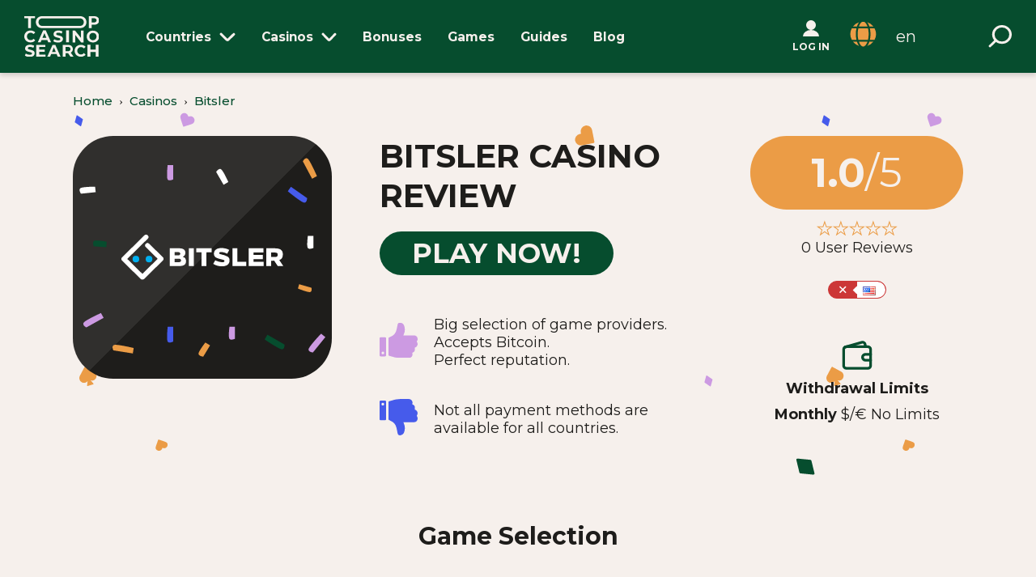

--- FILE ---
content_type: text/html; charset=utf-8
request_url: https://www.topcasinosearch.com/casinos/bitsler
body_size: 18710
content:
<!DOCTYPE html><html lang="en"><head><meta name="viewport" content="width=device-width,initial-scale=1"><title>Bitsler Casino Review 2026 | TopCasinoSearch</title><meta name="description" content="Bitsler  Casino reviews written by experts. Learn everything there is to know about Bitsler Casino. Enter now"><meta http-equiv="content-type" content="text/html; charset=utf-8"><meta itemprop="name" content="Bitsler Casino Review 2026 | TopCasinoSearch"><meta itemprop="description" content="Bitsler  Casino reviews written by experts. Learn everything there is to know about Bitsler Casino. Enter now"><meta itemprop="image" content="https://res.cloudinary.com/tipagambler/image/upload/v1689505635/bitsler_webp.webp"><meta property="og:url" content="https://www.topcasinosearch.com/casinos/bitsler"><meta property="og:type" content="website"><meta property="og:title" content="Bitsler Casino Review 2026 | TopCasinoSearch"><meta property="og:description" content="Bitsler  Casino reviews written by experts. Learn everything there is to know about Bitsler Casino. Enter now"><meta property="og:image" content="https://res.cloudinary.com/tipagambler/image/upload/v1689505635/bitsler_webp.webp"><meta name="twitter:card" content="summary_large_image"><meta name="twitter:site" content="@SearchCasino"><meta name="twitter:title" content="Bitsler Casino Review 2026 | TopCasinoSearch"><meta name="twitter:description" content="Bitsler  Casino reviews written by experts. Learn everything there is to know about Bitsler Casino. Enter now"><meta name="twitter:image" content="https://res.cloudinary.com/tipagambler/image/upload/v1689505635/bitsler_webp.webp"><link rel="preload" as="image" href="/svg/filter/elements.svg"><link rel="canonical" href="https://www.topcasinosearch.com/casinos/bitsler"><link rel="preload" as="image" href="/svg/filter/logo_big.svg"><link rel="preload" href="/stylesheets/init.min.css" as="style" onload='this.onload=null,this.rel="stylesheet"'><noscript><link rel="stylesheet" href="/stylesheets/init.min.css"></noscript><link rel="preload" as="image" href="https://res.cloudinary.com/tipagambler/image/upload/v1672747648/mobile.svg"><link rel="preload" href="/stylesheets/flag.min.css" as="style" onload='this.onload=null,this.rel="stylesheet"'><noscript><link rel="stylesheet" href="/stylesheets/flag.min.css"></noscript><style>html, body {
        margin: 0;
        background-color: #f6f0ec;
        color: #1e1d1b;
        font-size: 20px;
        font-family: 'Montserrat', sans-serif;
    }
    .flex {
        display: flex;
    }
    .flex-wrap{
        flex-wrap: wrap;
    }
    .align-center {
        align-items: center;
    }
    .flex-row {
        flex-direction: row;
    }
    .flex-column{
        flex-direction: column;
    }
    .justify-center {
        justify-content: center;
    }
    .align-end {
        align-items: flex-end;
    }
    .padded-flex-container {
        margin-left: auto;
        margin-right: auto;
    }
    .header-menu {
        position: fixed;
        top: 0;
        left: 0;
        z-index: 99;
        background-color: #064d2e;
        box-shadow: 0 3px 6px rgb(0 0 0 / 16%);
    }
    .search {
        padding: 10px 0px !important;
    }
    @media (min-width: 1100px) and (max-width: 1700px) {
    .search {
        margin-left: 5vw;
    }
    }
    @media (min-width: 1700px) {
    .search {
        margin-left: 7vw;
    }
    }
    @media (max-width: 700px) {
        .padded-flex-container {
            width: 90%;
        }
        .header-menu {
            width: 100vw;
        }
    }
    @media (min-width: 700px) {
        .padded-flex-container {
            width: calc(100% - 3em);
        }
        .header-menu {
            width: 100%;
        }
    }
    .container {
        margin-left: auto;
        margin-right: auto;
    }
    @media (max-width: 700px) {
        .container {
            width: 90%;
        }
    }
    @media (min-width: 700px) and (max-width: 1100px) {
        .container {
            width: 90%;
        }
    }
    @media (min-width: 1100px) {
        .container {
            width: 1100px;
        }
    }
    .textcenter {
        text-align: center;
    }
    .textwhite {
        color: #f6f0ec;
    }
    
    .menu-item .toggle_menu .main-menu-item-name {
        display: flex;
    }
    .header-menu .sub-part {
        padding: 10px;
        display: flex;
        height: 100%;
    }
    .header-menu .sub-part .menu-item {
        height: 100%;
    }

    .searchResults{
        display: none;
    }
    .header-search-bar{
        position: absolute;
    }
    .header-search-bar input{
        opacity: 0;
    }   
    .search-box{
        display: none;
    }
    .user-navigate{
        display: none;
    }
    @media (max-width: 700px) {
        .header-lang-swticher{
            display: none;
        }
    }
    .header-lang-swticher{
        margin-left: 10px;
    }
    .header-lang-swticher .footer_lang_item{
       background-color: #f6f0ec;
    }
    .header-lang-swticher .footer_lang_item:hover{
       background-color: #eee7e2;
    }
    .header-lang-swticher .lang-footer-wrapper{
        display: none;
        width: 110px;
        left: -45px;
        border-radius: 22px;
        overflow: hidden;
        border: 2px solid #064d2e;
    }
    .btn-white {
        color: #f6f0ec;
        border-color: #f6f0ec;
    }
    @media (min-width: 700px) and (max-width: 1399px) {
        .menu-item {
            font-size: 1.2vw;
        }
    }
    @media (min-width: 1400px) {
        .menu-item {
            font-size: 1rem;
        }
    }
    @media (min-width: 700px) {
        #load_logo {
            position: absolute;
            top: 20px;
            opacity: 1;
            transition: .2s;
        }
        .menu-item .toggle_menu {
            height: 100%;
            width: fit-content;
            color: #f6f0ec;
            position: relative;
            margin-right: 2.5vw;
            display: flex;
            align-items: center;
            justify-content: center;
        }
        .menu-item {
            font-weight: 700;
            display: flex;
        }
        .menu-item a{
            color: #f6f0ec;
            text-decoration: none;
        }
        .menu-item .chevron-down {
            margin-left: 10px;
        }
        .tool-i{
            display: none;
        }
        .close-search-mobile{
            display: none;
        }
        .user-geo{
            position: absolute;
            display: none;
        }
        .body-styles{
            margin-top: 90px;
            padding-top: 1rem;
        }
        .fold-icon img {
            width: 100px;
            height: 100px;
        }
        .search {
            margin-left: 7vw;
        }
    }
    .main-part {
        align-items: center;
        justify-content: space-between;

    }
    @media (max-width: 1100px) {
        .hambdiv {
            display: block;
            width: 30px;
        }
        .main-part-init {
            height: 80px;
        }
        .menu-item {
            flex-direction: column;
            justify-content: center;
            align-items: flex-start;
        }
    }
    @media (min-width: 1100px) {
        .hambdiv {
            display: none;
        }
        .main-part-init {
            height: 90px;
        }
        .left-part{
            height: 100%;
        }
        .menu-item {
            flex-direction: row;
        }
    }
    .sub-menu-div{
        display: none;
    }
    .hamburger {
        display: block;
    }
    .hamburger .line {
        width: 30px;
        height: 2px;
        background-color: #ecf0f1;
        display: block;
        margin: 7px auto;
    }
    .right-part {
        opacity: 1;
    }
   
    #mobMenuDiv {
        display: flex;
        flex-direction: column;
        justify-content: space-between;
        transform: translateX(-91vw);
    }
    .customMenu {
        width: 77vw;
        height: 100vh;
        position: fixed;
        top: 0;
        left: 0;
        z-index: 91;
    }
    .iconsbg{
        position: relative;
    }
    @media (max-width: 700px) {
        #menuDiv{
            display: none;
        }
        #user-customize{
            display: none;
        }
        #lang{
            display: none;
        }
        
        .iconsbg::before{
            content: '';
            position: absolute;
            top: 0;
            left: 0;
            right: 0;
            bottom: 0;
            background-size: 114%;
            background-image: url(https://res.cloudinary.com/tipagambler/image/upload/v1672747648/mobile.svg);
            background-repeat: no-repeat;
            background-position: top;
        }
        .close-search-mobile{
            display: none;
        }
        .searchdiv {
            width: 30px;
        }
        .override-body-styles {
            margin-top: 80px!important;
        }
        .casino-card .second-part .play-now-btn {
            font-size: 1.1em;
        }
    }
    @media (min-width: 700px) {
        #menuDiv{
            margin: 0 3em 0 7em;
            opacity: 1;
            display: flex;
        }
        .casino-card .second-part .play-now-btn {
            font-size: 1.2em;
        }
    }
    
   
    
    .popUp{
        opacity: 1;
    }
    .popUp.hideImp{
        display: none !important;
    }

    .card {
        margin: 0 5px;
        border-radius: 15px;
    }
    .casino-card {
        border: 2px solid #064d2e;
        overflow: hidden;
    }
    .card .card-inner-wrap {
        justify-content: space-between;
        height: 100%;
    }
    .card .first-part {
        display: flex;
        flex-direction: column;
        justify-content: space-between;
    }
    .casino-card .first-part {
        font-size: .8rem;
        height: 100%;
        min-height: 316px;
    }
    .card .second-part {
        width: 100%;
    }
    .casino-card .second-part {
        overflow: hidden;
    }
    .casino-card .casino-logo {
        padding-top: 10px;
        min-height: 75px;
    }
    .casinoName {
        margin-top: 0.5rem;
        margin-bottom: 0.5rem;
        font-size: .8rem;
        font-weight: 700;
        text-align: center;
    }
    .country-indicator {
        border-radius: 15px;
        overflow: hidden;
        width: 70px;
        cursor: pointer;
        margin: 0;
        height: 20px;
    }
    .country-indicator.positive {
        border: 1px solid #064d2e;
        background-color: #064d2e;
    }
    .country-indicator .country-part {
        padding: 5px 0;
    }
    .country-indicator .arrow {
        width: 7px;
        height: 7px;
        display: inline-block;
        background-color: #fff;
        position: absolute;
        transform: rotate(45deg);
    }

    .country-indicator .bg-div {
        width: 50%;
    }
    .country-indicator .flag-div {
        background-color: #fff;
        width: 50%;
        border-radius: 0 12px 12px 0;
    }
    .country-indicator .flag-div i.flag:not(.icon) {
        margin: 0 0.25em 0 0;
    }
    .casino-card .first-part .star-rating-div {
        margin-top: 5px;
        margin-bottom: 10px;
    }
    .casino-card .number-rating {
    font-weight: 700;
    font-size: 1em;
    padding: 7px 8px 0 0;
}
.star-ratings {
    unicode-bidi: bidi-override;
    color: #eb9c46;
    position: relative;
    margin: 0;
    padding: 0;
}
.star-ratings .fill-ratings {
    color: #eb9c46;
    padding: 0;
    position: absolute;
    z-index: 1;
    display: block;
    top: 0;
    left: 0;
    overflow: hidden;
}
.star-ratings .fill-ratings span {
    color: #eb9c46;
    display: inline-block;
}
.star-ratings .empty-ratings {
    padding: 0;
    display: block;
    z-index: 0;
}
.star-ratings .empty-ratings span {
    -webkit-text-fill-color: #f6f0ec;
    -webkit-text-stroke-width: 1px;
    -webkit-text-stroke-color: #eb9c46;
}
.casino-card .bonus-wrap {
    border: 2px solid #465beb;
    border-radius: 5px;
    width: 185px;
}
.casino-card .bonus-wrap {
    padding: 5px;
}
.casino-card .bonus-wrap .title {
    color: #465beb;
    font-weight: 700;
    text-align: center;
    font-size: 1em;
}
.casino-card .bonus-wrap .actualBonus {
    font-weight: 700;
    text-align: center;
    font-size: 1em;
}
.casino-card .terms {
    font-size: 1rem;
}
.casino-card .termsapply {
    color: #064d2e;
    margin: 0.5rem 0;
    padding: 0px 5px;
    text-align: center;
}
.casino-card .termsapply a {
    color: #064d2e;
    text-decoration: none;
   
}
.casino-card .full-review {
    height: 10px;
    font-size: 1em;
    margin-bottom: 0.6rem;
}
.casino-card .full-review a {
    color: #1e1d1b;
    text-decoration: none;
}
.card .second-part {
    width: 100%;
}
.casino-card .second-part a {
    height: 50px;
}
.card .casTrack {
    display: block;
    width: 100%;
    text-decoration: none;
    align-self: flex-end;
}
.casino-card .second-part .play-now-btn {
    height: inherit;
    display: flex;
    align-items: center;
    justify-content: center;
    padding: 0;
    transform: translateY(-3px);
}
.play-now-btn {
    background-color: #064d2e;
    color: #f6f0ec;
    width: 100%;
    text-align: center;
}
.fold .expandToggle{
    height: 100px;
    overflow: hidden;
}
.fold{
    padding-top: 0rem;
}
.sliderP {
    margin-bottom: 0;
    line-height: 1.4;
}
@media (max-width: 700px) {
    .sliderP {
        text-align: left;
        font-size: 1rem;
        margin-top: 0.5rem;
        margin-bottom: 1rem;
    }
    .fold{
        padding-bottom: 0.5rem;
    }
}
@media (min-width: 700px) {
    .sliderP {
        text-align: left;
        font-size: 1.1rem;
    }
}
.expandBtn {
    font-size: .8rem;
    background: linear-gradient(0deg,#f6f0ec 0,#f6f0ec 72%,rgba(246,240,236,.5) 86%,rgba(246,240,236,0) 92%);
    z-index: 2;
    bottom: 0;
    width: 100%;
    text-align: center;
}
.expandBtn .lessInfo {
    display: none;
}
.post-meta {
  margin-top: 1rem;
}
@media (max-width: 700px) {
  .post-meta {
    margin-top: 0;
  }
}

.post-meta .dateblock{
    margin-left: 30px;
}
.post-meta .lbl {
  font-weight: 700;
  color: #064d2e;
  font-size: 12px;
  text-transform: uppercase;
}
.post-meta .info, .post-meta .info a {
  font-size: 16px;
  text-decoration: none;
  color: #1E1D1B;
}
.post-meta .spaceLeft {
  margin-left: 10px;
}
.post-meta .calendar_image {
  border-radius: 50%;
  width: 40px;
  height: 40px;
  background-color: #064d2e;
}
.author_image img {
  border-radius: 50%;
}
.breadcrumbs li a, .breadcrumbs li span {
    text-decoration: none;
    font-weight: 500;
    font-size: 15px;
    line-height: 19px;
    color: #064d2e;
    text-transform: capitalize;
    transition: color 0.24s linear;
}
.breadcrumbs li {
    display: inline;
  }
  .breadcrumbs__list {
    list-style: none;
  }
  .breadcrumbs .bc_ul{
    padding-left: 0;
    margin-bottom: 0;
    margin-top: 0;
    display: flex;
    flex-direction: row;
  }
  
  .breadcrumbs li:first-child a::before,
  .breadcrumbs li + li::before {
    font-size: 15px;
    color: var(--color-text);
  }
  .breadcrumbs li + li::before {
    padding: 8px;
    content: "\203A";
    font-family: FontAwesome;
  }
@media (min-width: 700px) {
    .sliderH{
        font-size: 2.25rem;
    }
}
@media (max-width: 700px) {
    .breadcrumbs li a, .breadcrumbs li span {
        font-size: 12px;
    }
    .breadcrumbs ul{
        margin: 0;
    }
    .post-meta .author{
        width: 45%;
    }
    .post-meta .dateblock{
        width: 50%;
        margin-left: 0px;
    }
    .post-meta .info, .post-meta .info a{
        font-size: 12px;
    }
    .sliderH {
        font-size: 1.5rem;
        margin: 0 0 0.5em 0;
    }
    .expandBtn {
        font-size: .8rem;
        z-index: 2;
        bottom: 0;
        width: 100%;
        padding: 2em 0em 1em 0em
    }
    .expandBtn .btn{
        height: 15px;
        display: inline-block;
    }
    .expandBtn .lessInfo{
        display: none;
    }
}
@media (min-width: 700px) {
    .expandBtn {
        padding: 3em 0em 1.5em 0em;
        margin-top: -30px;
        z-index: 2;
        position: relative;
    }
}
.page-narrow.page-narrow-fold {
    width: 1100px;
    margin-left: auto;
    margin-right: auto;
}
@media (max-width: 1100px) {
    .page-narrow.page-narrow-fold {
    width: 90%;
    margin-left: auto;
    margin-right: auto;
}
@media (max-width: 700px) {
    .override-pad-mob{
        width: 100% !important;
    }
}

.scrollUp{
    opacity: 0;
    transform: translateY(100px);
}
.footer-subscribe{
    display: none;
    opacity: 0;
}
.btn {
    border-radius: 20px;
    border: solid;
    font-weight: 700;
    text-decoration: none;
    cursor: pointer;
    font-family: Montserrat,sans-serif;
    width: -moz-fit-content;
    width: fit-content;
}
.btn-green {
    color: #064d2e;
    border-color: #064d2e;
}
@media (max-width: 700px) {
    .btn {
        padding: 5px 15px;
        font-size: 0.8em;
    }
}
@media (min-width: 700px) {
    .btn {
        padding: 8px 20px;
        font-size: 1em;
    }
}</style><style>.youtube-wrap{
            position: relative;
        }
        .youtubeEmbed{
            position: absolute;
            top: -185px;
            border-radius: 50px;
            overflow: hidden;
        }
        .logo-wrap{
            background: linear-gradient(135deg, rgba(48,47,45,1) 0%, rgba(48,47,45,1) 50%, rgba(30,29,27,1) 50%, rgba(30,29,27,1) 100%);
            padding: 3em;
            border-radius: 50px;
            min-height: 180px;
            width: fit-content;
            position: relative;
        }
        .casino-review {
            font-size: 2.5rem;
            background-color: #eb9c46;
            border-radius: 48px;
            padding: 0.3em 1.5em;
            width: -moz-fit-content;
            width: fit-content;
            text-align: center;
            color: #f6f0ec;
        }
        .bold {
            font-weight: 700;
        }
        .casino-review-body .mainDesc .image img {
            width: 100%;
        }
        .games-grid {
            padding: 1rem 0 2rem 0;
            flex-wrap: wrap;
        }


        @media (min-width: 700px) {
            .youtube-wrap{
                width: 1100px;
                margin-left: auto;
                margin-right: auto;
                padding: 1.5rem 0 2.5rem 0;
            }
            .casino-page{
                background-image: url(https://res.cloudinary.com/tipagambler/image/upload/v1659607041/bckground_for_casino_page.svg);
                background-size: contain;
                width: 1100px;
                margin-left: auto;
                margin-right: auto;
            }
            .logo-wrap{
                background: linear-gradient(135deg, rgba(48,47,45,1) 0%, rgba(48,47,45,1) 50%, rgba(30,29,27,1) 50%, rgba(30,29,27,1) 100%);
                padding: 3em;
                border-radius: 50px;
                min-height: 180px;
                width: fit-content;
                position: relative;
            }
            .flex-row-mob-col{
                flex-direction: row;
            }

            .logo-wrap .inner_comp{
                position: absolute;
                top: 0;
                width: 100%;
                height: 100%;
                background-image: url(https://res.cloudinary.com/tipagambler/image/upload/v1659527011/casino_name_comp_1.svg);
                background-size: 95% 100%;
                background-repeat: no-repeat;
                background-position: center;
            }
            .casino-review-btn{
                background-color: #064d2e;
                color: #f6f0ec;
                font-size: 1.7rem;
                width: fit-content;
                display: inline-block;
                text-decoration: none;
                padding: 0.3rem 2rem;
                border-radius: 48px;
                margin-bottom: 0;
            }
        }
        @media (max-width: 700px) {
            .youtube-wrap{
                width: 100%;
                margin-left: auto;
                margin-right: auto;
                
            }
            .youtubeEmbed{
                position: static;
                width: 100%;
                border-radius: 0px;
                margin-bottom: 2.5em;
            }
            .youtubeEmbed iframe{
                width: 100%;
            }
            .casino-page{
                background-image: none;
                width: 100%;
                margin-left: auto;
                margin-right: auto;
            }
            .logo-wrap{
                background: linear-gradient(135deg, rgba(48,47,45,1) 0%, rgba(48,47,45,1) 50%, rgba(30,29,27,1) 50%, rgba(30,29,27,1) 100%);
                position: relative;
                width: 100%;
                padding: 0;
                border-radius: 0px;
                height: 230px;
            }
            .flex-row-mob-col{
                flex-direction: column;
            }
            .logo-wrap .inner_comp{
                position: absolute;
                top: 0;
                width: 100%;
                height: 100%;
                background-image: url(https://res.cloudinary.com/tipagambler/image/upload/v1659527011/casino_name_comp_1.svg);
                background-position: center;
                background-repeat: repeat;
                background-size: 73% 100%;
            }
            .casH1 {
                margin-top: 0;
                text-align: center;
                padding-right: 10%;
                padding-left: 10%;
                margin-top: 0.5em;
                margin-bottom: 0.5em;
                font-size: 1.5em;
            }

            .casino-review-btn{
                background-color: #064d2e;
                color: #f6f0ec;
                width: fit-content;
                text-decoration: none;
                padding: 0.3rem 2rem;
                border-radius: 48px;
                font-size: 1.5em;
                display: block;
                margin-left: auto;
                margin-right: auto;
                margin-bottom: 1em;
                margin-top: 1em;
            }
            .casino-review {
                font-size: 2rem;
                padding: 0.1em 1.5em;
            }

            
        }
        


        .hidden{
            display: none;
        }</style><link rel="preload" href="/stylesheets/flag.min.css" as="style" onload='this.onload=null,this.rel="stylesheet"'><noscript><link rel="stylesheet" href="/stylesheets/flag.min.css"></noscript><link rel="alternate" hreflang="x-default" href="https://www.topcasinosearch.com/casinos/bitsler"><link rel="alternate" hreflang="en" href="https://www.topcasinosearch.com/casinos/bitsler"><link rel="alternate" hreflang="es" href="https://www.topcasinosearch.com/es/casinos/bitsler"><link rel="stylesheet" href="/stylesheets/owl.carousel.min.css" defer><link rel="shortcut icon" type="image/png" href="https://res.cloudinary.com/tipagambler/image/upload/v1661145698/favicon_1.svg"><script type="application/ld+json">{
              "@context": "https://schema.org/",
              "@type": "WebPage",
              "name": "Bitsler Casino Review 2026 | TopCasinoSearch",
              "description": "Bitsler  Casino reviews written by experts. Learn everything there is to know about Bitsler Casino. Enter now",
              "url": "https://www.topcasinosearch.com/casinos/bitsler",
              
                "mainEntity": {
                    "@type": "Organization",
                    "name": "Bitsler",
                    "aggregateRating": {
                      "@type": "AggregateRating",
                      "ratingValue": "1", 
                      "bestRating": "5",
                      "worstRating": "1",
                      "ratingCount": "1"
                    },
                    "review": [
                        
                    ]
                }
              
            }</script></head><body class="not-logged"><div class="header-menu flex align-center"><div id="main-part" class="main-part main-part-init padded-flex-container flex flex-row"><div class="flex hambdiv flex-row align-center justify-center"><div class="hamburger" id="hamburger" data-open="closed"><span class="line"></span> <span class="line"></span> <span class="line"></span></div></div><div class="left-part logodiv align-center flex flex-row"><div id="logo_swap" class="sub-part align-center flex flex-row logo"><a href="/" aria-label="TopCasinoSearch - Online casino guides and reviews"><img alt="TopCasinoSearch - Online casino guides and reviews" id="load_logo" width="91.5" src="/svg/filter/logo_big.svg"></a></div><nav id="menuDiv" class="sub-part align-center menu slowLoad"><div class="menu-item"><div class="toggle_menu" data-state="closed" data-open="countries"><div class="main-menu-item-name">Countries<span class="chevron-down"><svg xmlns="http://www.w3.org/2000/svg" width="19.713" height="10.959" viewBox="0 0 19.713 10.959"><g id="ic-chevron-down" transform="translate(2.121 2.121)"><path id="Path_52" data-name="Path 52" d="M7.22,9.8,13.9,16.479a1.625,1.625,0,0,0,2.291,0l6.5-6.5" transform="translate(-7.22 -9.8)" fill="none" stroke="#f6f0ec" stroke-linecap="round" stroke-linejoin="bevel" stroke-width="3"/></g></svg></span></div><div class="sub-menu-div" data-type="countries"><div class="sub-menu-inner-wrap thin_scroll flex" data-type="countries"><div class="sub-column second-column"><div class="sub-menu-title">Europe</div><div class="menu-text sub-menu-text first"><a href="/best-online-casino-in/Iceland">Iceland</a></div><div class="menu-text sub-menu-text"><a href="/best-online-casino-in/Armenia">Armenia</a></div><div class="menu-text sub-menu-text"><a href="/best-online-casino-in/Cyprus">Cyprus</a></div><div class="menu-text sub-menu-text"><a href="/best-online-casino-in/Greenland">Greenland</a></div></div><div class="sub-column second-column"><div class="sub-menu-title">Popular</div><div class="menu-text sub-menu-text first"><a href="/best-online-casino-in/Nepal">Nepal</a></div><div class="menu-text sub-menu-text"><a href="/best-online-casino-in/Kyrgyzstan">Kyrgyzstan</a></div><div class="menu-text sub-menu-text"><a href="/best-online-casino-in/Albania">Albania</a></div><div class="menu-text sub-menu-text"><a href="/best-online-casino-in/Guernsey">Guernsey</a></div><div class="menu-text sub-menu-text"><a href="/best-online-casino-in/Bangladesh">Bangladesh</a></div><div class="menu-text sub-menu-text"><a href="/best-online-casino-in/Papua-New-Guinea">Papua New Guinea</a></div><div class="menu-text sub-menu-text"><a href="/best-online-casino-in">More Countries</a></div></div></div></div></div><div class="toggle_menu" data-state="closed" data-open="casinos"><div class="main-menu-item-name">Casinos<span class="chevron-down"><svg xmlns="http://www.w3.org/2000/svg" width="19.713" height="10.959" viewBox="0 0 19.713 10.959"><g id="ic-chevron-down" transform="translate(2.121 2.121)"><path id="Path_52" data-name="Path 52" d="M7.22,9.8,13.9,16.479a1.625,1.625,0,0,0,2.291,0l6.5-6.5" transform="translate(-7.22 -9.8)" fill="none" stroke="#f6f0ec" stroke-linecap="round" stroke-linejoin="bevel" stroke-width="3"/></g></svg></span></div><div class="sub-menu-div" data-type="casinos"><div class="sub-menu-inner-wrap thin_scroll" data-type="casinos"><div class="sub-column first-column"><div class="sub-menu-title">Online Casinos</div><div class="menu-text sub-menu-text first"><a href="/casinos">All Casino Reviews</a></div><div class="menu-text sub-menu-text"><a href="/new-casinos">New Casinos</a></div><div class="menu-text sub-menu-text"><a href="/no-kyc-casinos">No KYC Casinos</a></div><div class="menu-text sub-menu-text"><a href="/vpn-friendly-casinos">VPN Friendly Casinos</a></div></div><div class="sub-column second-column"><div class="sub-menu-title">Popular Pages</div><div class="menu-text sub-menu-text first"><a href="/deposit-methods/Bitcoin">Bitcoin Casinos</a></div><div class="menu-text sub-menu-text"><a href="/deposit-methods/Ethereum">Ethereum Casinos</a></div><div class="menu-text sub-menu-text"><a href="/currencies">Casinos by Currencies</a></div><div class="menu-text sub-menu-text"><a href="/licenses">Casinos by Licenses</a></div></div></div></div></div><div class="toggle_menu" data-open="Bonuses"><a href="/bonuses">Bonuses</a></div><div class="toggle_menu" data-open="Games"><a href="/game-type">Games</a></div><div class="toggle_menu" data-open="guides"><a href="/guides">Guides</a></div><div class="toggle_menu" data-open="blog"><a href="/blog">Blog</a></div></div></nav></div><div class="right-part searchdiv align-center flex flex-row"><div data-state="notlogged" id="user-customize" class="user-icon pointer sub-part align-center justify-center user-customize flex-column"><div><svg xmlns="http://www.w3.org/2000/svg" width="20" height="20" viewBox="0 0 20 20"><g id="Group_714" data-name="Group 714" transform="translate(-106.887 -465.887)"><circle id="Ellipse_71" data-name="Ellipse 71" cx="6" cy="6" r="6" transform="translate(110.887 465.887)" fill="#f6f0ec"/><path id="Subtraction_1" data-name="Subtraction 1" d="M20,8H0A7.243,7.243,0,0,1,2.929,2.343,11.315,11.315,0,0,1,10,0a11.315,11.315,0,0,1,7.071,2.343A7.243,7.243,0,0,1,20,8Z" transform="translate(106.887 477.887)" fill="#f6f0ec"/></g></svg></div><div class="uppercase textwhite bold f06em pointer">Log in</div></div><div id="lang" class="sub-part align-center justify-center flex-column"><div class="lang tooltip" data-state="closed"><svg xmlns="http://www.w3.org/2000/svg" xmlns:xlink="http://www.w3.org/1999/xlink" width="41.763" height="31.458" viewBox="0 0 81.763 71.458"><defs><clipPath id="clip-path"><rect id="Rectangle_552" data-name="Rectangle 552" width="81.763" height="71.458" transform="translate(0 0)" fill="none"/></clipPath></defs><g id="Group_582" data-name="Group 582" transform="translate(0)" clip-path="url(#clip-path)"><path id="Path_815" data-name="Path 815" d="M23.726,14.035C26.8,5.281,31.385,0,35.729,0s8.932,5.281,12,14.035Zm.391-12.092A35.812,35.812,0,0,0,7.369,14.035H18.344A41.159,41.159,0,0,1,24.117,1.943M15.308,35.729a78.677,78.677,0,0,1,1.708-16.592H4.1a35.641,35.641,0,0,0,0,33.183H17.016a78.677,78.677,0,0,1-1.708-16.592m5.114,0A71.769,71.769,0,0,0,22.263,52.32H49.194a71.769,71.769,0,0,0,1.842-16.592,71.769,71.769,0,0,0-1.842-16.592H22.263a71.769,71.769,0,0,0-1.842,16.592M64.088,14.035A35.812,35.812,0,0,0,47.341,1.943a41.159,41.159,0,0,1,5.772,12.092ZM47.341,69.515A35.812,35.812,0,0,0,64.088,57.423H53.113a41.159,41.159,0,0,1-5.772,12.092M7.369,57.423A35.812,35.812,0,0,0,24.117,69.515a41.159,41.159,0,0,1-5.772-12.092ZM54.442,19.137A78.677,78.677,0,0,1,56.15,35.729,78.677,78.677,0,0,1,54.442,52.32H67.36a35.641,35.641,0,0,0,0-33.183ZM23.726,57.423c3.07,8.754,7.659,14.035,12,14.035s8.932-5.281,12-14.035Z" transform="translate(6.218 -0.916)" fill="#EB9C46"/></g></svg> <span class="tool-i"><span class="tooltiptext f08em">Not from United States? Click to change</span></span></div><div class="user-geo hoverMenu flex-column"><div class="innerGeoWrapper"><div class="hide_geo" id="hide_geo_desk"><span class="close-geo-desk">+</span></div><div class="geo_load flex justify-center align-center"><div class="loader"><span><img alt="loading results" width="50" height="50" class="rotate" src="/svg/loader.svg"></span></div></div><div class="geoSelectDiv"></div></div></div></div><div class="header-lang-swticher textcenter"><div class="footer_show_langs"><div class="btn-white shown_lang current_lang">en</div><div class="lang-footer-wrapper"><a href="/casinos/bitsler"><div class="footer_lang_item hovered_lang">Bitsler Review</div></a></div></div></div><div id="header_search" class="sub-part align-center search"><div class="search-icon"><svg xmlns="http://www.w3.org/2000/svg" width="28.761" height="28.971" viewBox="0 0 28.761 28.971"><g id="ic-actions-search" transform="translate(2.121 1.5)"><circle id="Ellipse_12" data-name="Ellipse 12" cx="10.5" cy="10.5" r="10.5" transform="translate(4.14)" fill="none" stroke="#f6f0ec" stroke-linecap="round" stroke-linejoin="bevel" stroke-width="3"/><line id="Line_50" data-name="Line 50" x1="7.32" y2="7.32" transform="translate(0 18.03)" fill="none" stroke="#f6f0ec" stroke-linecap="round" stroke-linejoin="bevel" stroke-width="3"/></g></svg></div><div class="close-search-mobile"><span>+</span></div><div class="header-search-bar search-bar"><input id="header-search-input" class="searchGlobal" type="text" placeholder="Search here for casino or game..."><div class="search-box"><div class="loadingText">Start searching</div><div class="searchResults"><div class="resultsFilter"><div class="innerWrap"><div class="all-results searchFilter active" data-searchcat="all">All results</div><div class="searchFilter casinoFilter" data-searchcat="casinoResults">Casinos</div><div class="searchFilter softwareFilter" data-searchcat="softwareResults">Software Poviders</div><div class="searchFilter depositFilter" data-searchcat="depositResults">Deposit Methods</div><div class="searchFilter countriesFilter" data-searchcat="countryResults">Countries</div><div class="searchFilter gamesFilter" data-searchcat="gameResults">Games</div></div></div><div class="fillResults"><div class="resultWrap casinoResults thin_scroll"></div><div class="resultWrap countryResults"><div class="title">Countries</div><div class="results"></div></div><div class="resultWrap gameResults"><div class="title">Games</div><div class="results"></div></div><div class="resultWrap depositResults"><div class="title">Deposit Methods</div><div class="results"></div></div><div class="resultWrap softwareResults"><div class="title">Software Providers</div><div class="results"></div></div></div></div></div></div></div></div></div></div><div id="mobMenuDiv" class="customMenu flex flex-column justify-between" data-open="closed"><div class="menu-part"><div class="menu-item"><div class="toggle_menu" data-state="closed" data-open="countries"><div class="main-menu-item-name">Countries<span class="chevron-down"><svg xmlns="http://www.w3.org/2000/svg" width="19.713" height="10.959" viewBox="0 0 19.713 10.959"><g id="ic-chevron-down" transform="translate(2.121 2.121)"><path id="Path_52" data-name="Path 52" d="M7.22,9.8,13.9,16.479a1.625,1.625,0,0,0,2.291,0l6.5-6.5" transform="translate(-7.22 -9.8)" fill="none" stroke="#f6f0ec" stroke-linecap="round" stroke-linejoin="bevel" stroke-width="3"/></g></svg></span></div><div class="sub-menu-div" data-type="countries"><div class="sub-menu-inner-wrap thin_scroll flex" data-type="countries"><div class="sub-column second-column"><div class="sub-menu-title">Europe</div><div class="menu-text sub-menu-text first"><a href="/best-online-casino-in/Iceland">Iceland</a></div><div class="menu-text sub-menu-text"><a href="/best-online-casino-in/Armenia">Armenia</a></div><div class="menu-text sub-menu-text"><a href="/best-online-casino-in/Cyprus">Cyprus</a></div><div class="menu-text sub-menu-text"><a href="/best-online-casino-in/Greenland">Greenland</a></div></div><div class="sub-column second-column"><div class="sub-menu-title">Popular</div><div class="menu-text sub-menu-text first"><a href="/best-online-casino-in/Nepal">Nepal</a></div><div class="menu-text sub-menu-text"><a href="/best-online-casino-in/Kyrgyzstan">Kyrgyzstan</a></div><div class="menu-text sub-menu-text"><a href="/best-online-casino-in/Albania">Albania</a></div><div class="menu-text sub-menu-text"><a href="/best-online-casino-in/Guernsey">Guernsey</a></div><div class="menu-text sub-menu-text"><a href="/best-online-casino-in/Bangladesh">Bangladesh</a></div><div class="menu-text sub-menu-text"><a href="/best-online-casino-in/Papua-New-Guinea">Papua New Guinea</a></div><div class="menu-text sub-menu-text"><a href="/best-online-casino-in">More Countries</a></div></div></div></div></div><div class="toggle_menu" data-state="closed" data-open="casinos"><div class="main-menu-item-name">Casinos<span class="chevron-down"><svg xmlns="http://www.w3.org/2000/svg" width="19.713" height="10.959" viewBox="0 0 19.713 10.959"><g id="ic-chevron-down" transform="translate(2.121 2.121)"><path id="Path_52" data-name="Path 52" d="M7.22,9.8,13.9,16.479a1.625,1.625,0,0,0,2.291,0l6.5-6.5" transform="translate(-7.22 -9.8)" fill="none" stroke="#f6f0ec" stroke-linecap="round" stroke-linejoin="bevel" stroke-width="3"/></g></svg></span></div><div class="sub-menu-div" data-type="casinos"><div class="sub-menu-inner-wrap thin_scroll" data-type="casinos"><div class="sub-column first-column"><div class="sub-menu-title">Online Casinos</div><div class="menu-text sub-menu-text first"><a href="/casinos">All Casino Reviews</a></div><div class="menu-text sub-menu-text"><a href="/new-casinos">New Casinos</a></div><div class="menu-text sub-menu-text"><a href="/no-kyc-casinos">No KYC Casinos</a></div><div class="menu-text sub-menu-text"><a href="/vpn-friendly-casinos">VPN Friendly Casinos</a></div></div><div class="sub-column second-column"><div class="sub-menu-title">Popular Pages</div><div class="menu-text sub-menu-text first"><a href="/deposit-methods/Bitcoin">Bitcoin Casinos</a></div><div class="menu-text sub-menu-text"><a href="/deposit-methods/Ethereum">Ethereum Casinos</a></div><div class="menu-text sub-menu-text"><a href="/currencies">Casinos by Currencies</a></div><div class="menu-text sub-menu-text"><a href="/licenses">Casinos by Licenses</a></div></div></div></div></div><div class="toggle_menu" data-open="Bonuses"><a href="/bonuses">Bonuses</a></div><div class="toggle_menu" data-open="Games"><a href="/game-type">Games</a></div><div class="toggle_menu" data-open="guides"><a href="/guides">Guides</a></div><div class="toggle_menu" data-open="blog"><a href="/blog">Blog</a></div></div></div><div class="menu-part-hidden menu-part-geo"><div id="hide_geo" class="hide_geo"><span class="chevron-down"><svg xmlns="http://www.w3.org/2000/svg" width="19.713" height="10.959" viewBox="0 0 19.713 10.959"><g id="ic-chevron-down" transform="translate(2.121 2.121)"><path id="Path_52" data-name="Path 52" d="M7.22,9.8,13.9,16.479a1.625,1.625,0,0,0,2.291,0l6.5-6.5" transform="translate(-7.22 -9.8)" fill="none" stroke="#f6f0ec" stroke-linecap="round" stroke-linejoin="bevel" stroke-width="3"/></g></svg></span><span class="geo_text bold">Language & Region</span></div><div class="geo_load"><lottie-player src="/lottie/sitewide/loader.json" style="width:100px; height: 100px;" background="transparent" speed="1" autoplay loop></lottie-player></div><div class="insertData"></div></div><div class="menu-part-hidden menu-part-personal"><div id="hide_personal"><span class="chevron-down"><svg xmlns="http://www.w3.org/2000/svg" width="19.713" height="10.959" viewBox="0 0 19.713 10.959"><g id="ic-chevron-down" transform="translate(2.121 2.121)"><path id="Path_52" data-name="Path 52" d="M7.22,9.8,13.9,16.479a1.625,1.625,0,0,0,2.291,0l6.5-6.5" transform="translate(-7.22 -9.8)" fill="none" stroke="#f6f0ec" stroke-linecap="round" stroke-linejoin="bevel" stroke-width="3"/></g></svg></span></div></div><div class="bottom-part flex flex-row align-center justify-between"><div id="user-customize-mob" data-open="closed" data-state="unlogged" class="user-icon flex flex-column align-center justify-center"><div><svg xmlns="http://www.w3.org/2000/svg" width="20" height="20" viewBox="0 0 20 20"><g id="Group_714" data-name="Group 714" transform="translate(-106.887 -465.887)"><circle id="Ellipse_71" data-name="Ellipse 71" cx="6" cy="6" r="6" transform="translate(110.887 465.887)" fill="#f6f0ec"/><path id="Subtraction_1" data-name="Subtraction 1" d="M20,8H0A7.243,7.243,0,0,1,2.929,2.343,11.315,11.315,0,0,1,10,0a11.315,11.315,0,0,1,7.071,2.343A7.243,7.243,0,0,1,20,8Z" transform="translate(106.887 477.887)" fill="#f6f0ec"/></g></svg></div><div class="uppercase textwhite bold f06em">Log in</div></div><div class="mob-menu-icons flex flex-row"><svg xmlns="http://www.w3.org/2000/svg" xmlns:xlink="http://www.w3.org/1999/xlink" width="103.804" height="25.821" viewBox="0 0 103.804 25.821"><defs><clipPath id="clip-path"><path id="Path_48" data-name="Path 48" d="M0-18.217H103.8V-44.038H0Z" transform="translate(0 44.038)" fill="none"/></clipPath></defs><g id="Group_52" data-name="Group 52" transform="translate(0 44.038)"><g id="Group_51" data-name="Group 51" transform="translate(0 -44.038)" clip-path="url(#clip-path)"><g id="Group_47" data-name="Group 47" transform="translate(0 2.243)"><path id="Path_44" data-name="Path 44" d="M-12.851,0a6.613,6.613,0,0,0-4.691,1.935l-1.114,1.114L-19.77,1.935A6.613,6.613,0,0,0-24.461,0a6.661,6.661,0,0,0-4.808,2.052,6.711,6.711,0,0,0,.235,9.381l9.616,9.616a1.171,1.171,0,0,0,1.583,0L-8.1,11.316a6.653,6.653,0,0,0,0-9.381A6.85,6.85,0,0,0-12.851,0" transform="translate(31.068)" fill="#cc9ae2"/></g><g id="Group_48" data-name="Group 48" transform="translate(29.621 0)"><path id="Path_45" data-name="Path 45" d="M-15.45-6.753l-9.206-9.264a1.1,1.1,0,0,0-1.524,0L-35.5-6.694a6.442,6.442,0,0,0,0,9.03,6.4,6.4,0,0,0,4.515,1.876,6.745,6.745,0,0,0,3.459-1l-2.345,5.277a.693.693,0,0,0,.645,1h7.622a.693.693,0,0,0,.645-1l-2.345-5.277A6.3,6.3,0,0,0-19.848,4.27a6.31,6.31,0,0,0,4.632-1.994,6.5,6.5,0,0,0-.235-9.03" transform="translate(37.35 16.325)" fill="#eb9c46"/></g><g id="Group_49" data-name="Group 49" transform="translate(58.186 0.022)"><path id="Path_46" data-name="Path 46" d="M-12.492-5.46a5.907,5.907,0,0,0,.176-1.466A6.281,6.281,0,0,0-18.59-13.2a6.281,6.281,0,0,0-6.274,6.274,5.907,5.907,0,0,0,.176,1.466A6.273,6.273,0,0,0-30.2.755a6.281,6.281,0,0,0,6.274,6.274,6.15,6.15,0,0,0,3.284-.938l-2.4,5.512a.693.693,0,0,0,.645,1h7.622a.693.693,0,0,0,.645-1L-16.6,6.032a6.3,6.3,0,0,0,3.284.938A6.281,6.281,0,0,0-7.039.7,6.257,6.257,0,0,0-12.492-5.46" transform="translate(30.2 13.2)" fill="#465beb"/></g><g id="Group_50" data-name="Group 50" transform="translate(86.067 0.916)"><path id="Path_47" data-name="Path 47" d="M-6.98-.372a1.261,1.261,0,0,0-2.052,0l-7.622,10.73a1.331,1.331,0,0,0,0,1.466l7.622,10.73a1.261,1.261,0,0,0,2.052,0L.642,11.824a1.331,1.331,0,0,0,0-1.466Z" transform="translate(16.875 0.9)" fill="#f6f0ec"/></g></g></g></svg></div><div id="lang-mobile" data-state="closed"><svg xmlns="http://www.w3.org/2000/svg" xmlns:xlink="http://www.w3.org/1999/xlink" width="41.763" height="31.458" viewBox="0 0 81.763 71.458"><defs><clipPath id="clip-path"><rect id="Rectangle_552" data-name="Rectangle 552" width="81.763" height="71.458" transform="translate(0 0)" fill="none"/></clipPath></defs><g id="Group_582" data-name="Group 582" transform="translate(0)" clip-path="url(#clip-path)"><path id="Path_815" data-name="Path 815" d="M23.726,14.035C26.8,5.281,31.385,0,35.729,0s8.932,5.281,12,14.035Zm.391-12.092A35.812,35.812,0,0,0,7.369,14.035H18.344A41.159,41.159,0,0,1,24.117,1.943M15.308,35.729a78.677,78.677,0,0,1,1.708-16.592H4.1a35.641,35.641,0,0,0,0,33.183H17.016a78.677,78.677,0,0,1-1.708-16.592m5.114,0A71.769,71.769,0,0,0,22.263,52.32H49.194a71.769,71.769,0,0,0,1.842-16.592,71.769,71.769,0,0,0-1.842-16.592H22.263a71.769,71.769,0,0,0-1.842,16.592M64.088,14.035A35.812,35.812,0,0,0,47.341,1.943a41.159,41.159,0,0,1,5.772,12.092ZM47.341,69.515A35.812,35.812,0,0,0,64.088,57.423H53.113a41.159,41.159,0,0,1-5.772,12.092M7.369,57.423A35.812,35.812,0,0,0,24.117,69.515a41.159,41.159,0,0,1-5.772-12.092ZM54.442,19.137A78.677,78.677,0,0,1,56.15,35.729,78.677,78.677,0,0,1,54.442,52.32H67.36a35.641,35.641,0,0,0,0-33.183ZM23.726,57.423c3.07,8.754,7.659,14.035,12,14.035s8.932-5.281,12-14.035Z" transform="translate(6.218 -0.916)" fill="#EB9C46"/></g></svg></div></div></div><div data-page="casino-page" class="casino-page-wrap body-styles hide-styles filter-styles override-body-styles"><div class="breadcrumbs head-banner page-narrow page-narrow-fold fold"><nav><ul class="bc_ul" itemscope itemtype="https://schema.org/BreadcrumbList"><li itemprop="itemListElement" itemscope itemtype="https://schema.org/ListItem"><a itemprop="item" href="/"><span itemprop="name">Home</span></a><meta itemprop="position" content="1"></li><li itemprop="itemListElement" itemscope itemtype="https://schema.org/ListItem"><a itemscope itemtype="https://schema.org/WebPage" itemprop="item" itemid="/casinos" href="/casinos"><span itemprop="name">Casinos</span></a><meta itemprop="position" content="2"></li><li itemprop="itemListElement" itemscope itemtype="https://schema.org/ListItem"><span itemprop="name">Bitsler</span><meta itemprop="position" content="3"></li></ul></nav></div><div class="casino-page-bg" itemscope itemtype="http://schema.org/Organization"><div class="casino-page justify-between flex flex-row-mob-col"><div class="logo-div"><div class="logo-wrap flex align-center justify-center"><div class="hidden" itemprop="url">https://www.bitsler.com/?c=5ngj9llb6gyx8vjz</div><img itemprop="logo" alt="Bitsler Online Casino Review" width="200" src="https://res.cloudinary.com/tipagambler/image/upload/v1665571449/logo_white.9702d1c0.svg"><div class="inner_comp"></div></div></div><div class="info-div"><h1 class="casH1 uppercase"><span itemprop="name">Bitsler</span> Casino Review</h1><div class="hidden"><div itemprop="aggregateRating" itemscope itemtype="http://schema.org/AggregateRating"><span itemprop="ratingValue">1.0<meta itemprop="worstRating" content="1"><meta itemprop="bestRating" content="5"></span><span>/5</span> <span itemprop="ratingCount">1</span></div></div><div class="Mobile"><div class="casin-ratings flex flex-column align-center"><div><div class="casino-review"><span class="bold">1.0</span><span>/5</span></div><div class="user-reviews f09em flex flex-column align-center"><div></div><div class="star-rating-div flex flex-row justify-center"><div class="stars"><div class="star-ratings"><div class="fill-ratings" data-score="NaN" style="width: NaN%;"><span>★★★★★</span></div><div class="empty-ratings"><span>★★★★★</span></div></div></div></div><div>0 User Reviews</div></div></div></div><div class="flex geo flex-row justify-center"><div class="country-indicator negative flex flex-row justify-center align-center"><div class="country-part flex flex-row justify-center bg-div"><span class="negative_icon">+</span></div><span class="arrow"></span><div class="country-part flex flex-row justify-center flag-div"><i class="flag us flex align-center"></i></div></div></div></div><a class="casTrack bold uppercase casino-review-btn" data-name="bitsler" rel="noopener nofollow sponsored" data-type="playNowShow" href="/a/bitsler" target="_blank"><div>Play Now!</div></a><div class="pros_n_cons Desk"><div class="positives_and_negatives"><div class="wrap_bullets f09em"><div class="flex flex-row-mob-col positives align-center"><div class="thumbs_div"><img loading="lazy" alt="Bitsler Casino Pros" width="47" height="47" src="/svg/sitewide/thumbs_up.svg"></div><div><div class="single_bullet">Big selection of game providers.</div><div class="single_bullet">Accepts Bitcoin.</div><div class="single_bullet">Perfect reputation.</div></div></div><div class="flex flex-row-mob-col negatives align-center"><div class="thumbs_div"><img loading="lazy" alt="Bitsler Casino Cons" width="47" height="47" src="/svg/sitewide/thumbs_down.svg"></div><div><div class="single_bullet">Not all payment methods are available for all countries.</div></div></div></div></div></div></div><div class="Desk review-summary"><div class="casin-ratings flex flex-column align-center"><div><div class="casino-review"><span class="bold">1.0</span><span>/5</span></div><div class="user-reviews f09em flex flex-column align-center"><div></div><div class="star-rating-div flex flex-row justify-center"><div class="stars"><div class="star-ratings"><div class="fill-ratings" data-score="0" style="width: 0%;"><span>★★★★★</span></div><div class="empty-ratings"><span>★★★★★</span></div></div></div></div><div>0 User Reviews</div></div></div></div><div class="flex geo flex-row justify-center"><div class="country-indicator negative flex flex-row justify-center align-center"><div class="country-part flex flex-row justify-center bg-div"><span class="negative_icon">+</span></div><span class="arrow"></span><div class="country-part flex flex-row justify-center flag-div"><i class="flag us flex align-center"></i></div></div></div><div class="fundsLimits f09em flex flex-column align-center justify-center"><img alt="Bitsler withdrawal limits" width="50" height="40" src="/svg/sitewide/deposit_method_green.svg"><div class="small_title bold">Withdrawal Limits</div><div class="single_bullet">Monthly <span>$/&euro; No Limits</span></div></div></div></div></div><div class="Mobile"><div class="fundsLimits f09em flex flex-column align-center justify-center"><img alt="Bitsler withdrawal limits" width="50" height="40" src="/svg/sitewide/deposit_method_green.svg"><div class="small_title bold">Withdrawal Limits</div><div class="single_bullet">Monthly <span>$/&euro; No Limits</span></div></div></div><div class="container bonuses-carousel-parent override-pad-mob"></div><div class="pros_n_cons Mobile"><div class="positives_and_negatives"><div class="wrap_bullets f09em"><div class="flex flex-row-mob-col positives align-center"><div class="thumbs_div"><img loading="lazy" alt="Bitsler Casino Pros" width="47" height="47" src="/svg/sitewide/thumbs_up.svg"></div><div><div class="single_bullet">Big selection of game providers.</div><div class="single_bullet">Accepts Bitcoin.</div><div class="single_bullet">Perfect reputation.</div></div></div><div class="flex flex-row-mob-col negatives align-center"><div class="thumbs_div"><img loading="lazy" alt="Bitsler Casino Cons" width="47" height="47" src="/svg/sitewide/thumbs_down.svg"></div><div><div class="single_bullet">Not all payment methods are available for all countries.</div></div></div></div></div></div><div class="section"><div class="page-narrow"><div><div class="games_title mb-1 font1_5m1_2 textcenter bold">Game Selection</div></div><div class="games-grid flex flex-row"><div class="singleGame"><a href="/game-type/Baccarat"><div class="gameIcon"><img alt="Best Online Casinos That Have Baccarat" src="https://res.cloudinary.com/tipagambler/image/upload/v1661173096/baccarat_ico.svg" loading="lazy"></div><div class="game_name textcenter">Baccarat</div></a></div><div class="singleGame"><a href="/game-type/Bingo"><div class="gameIcon"><img alt="Best Online Casinos That Have Bingo" src="https://res.cloudinary.com/tipagambler/image/upload/v1661173096/bingo_ico.svg" loading="lazy"></div><div class="game_name textcenter">Bingo</div></a></div><div class="singleGame"><a href="/game-type/Blackjack"><div class="gameIcon"><img alt="Best Online Casinos That Have Blackjack" src="https://res.cloudinary.com/tipagambler/image/upload/v1661173097/blackjack_ico.svg" loading="lazy"></div><div class="game_name textcenter">Blackjack</div></a></div><div class="singleGame"><a href="/game-type/Keno"><div class="gameIcon"><img alt="Best Online Casinos That Have Keno" src="https://res.cloudinary.com/tipagambler/image/upload/v1661173097/keno_ico.svg" loading="lazy"></div><div class="game_name textcenter">Keno</div></a></div><div class="singleGame"><a href="/game-type/live-dealer"><div class="gameIcon"><img alt="Best Online Casinos That Have Live Dealer" src="https://res.cloudinary.com/tipagambler/image/upload/v1661173096/live_dealer_ico.svg" loading="lazy"></div><div class="game_name textcenter">Live Dealer</div></a></div><div class="singleGame"><a href="/game-type/Roulette"><div class="gameIcon"><img alt="Best Online Casinos That Have Roulette" src="https://res.cloudinary.com/tipagambler/image/upload/v1661173096/roulette_ico.svg" loading="lazy"></div><div class="game_name textcenter">Roulette</div></a></div><div class="singleGame"><a href="/game-type/Slots"><div class="gameIcon"><img alt="Best Online Casinos That Have Slots" src="https://res.cloudinary.com/tipagambler/image/upload/v1661173096/slots_ico.svg" loading="lazy"></div><div class="game_name textcenter">Slots</div></a></div></div></div></div><div class="section casino-review-body"><div class="page-narrow"><div class="icon textcenter"><img alt="Bitsler Casino Pros" width="100" height="120" src="/svg/sitewide/coinflip.svg"></div><h2 class="title textcenter">Bitsler Casino Overview</h2><div class="mainDesc"><div class="flex flex-column casinoReviewBlock"><div><p>Bitsler is a top crypto online casino and sportsbook. Its fantastic design and massive casino game catalog make it an excellent choice for most online casino gamblers. The website is open to players from most countries, and they have a variety of offers waiting for you if you decide to join. Our experts have thoroughly reviewed the website and detailed our findings here for you. What exactly makes Bistler casino stand out among other online casinos? Find out in this casino review. Who knows, Bitsler might be the one for you!</p><h2><strong>Reputation</strong></h2><p>Bitsler casino has a solid reputation in the online gaming community. During our offsite research, we found very few complaints. These few complaints got a response, and the support team solved their issues. This shows that Bitsler online casino cares about its players and has made customer satisfaction a priority for them.</p></div></div><div class="flex flex-column casinoReviewBlock"><a name="Design-and-User-Experience"></a><h2 class="lih3">Design and User Experience</h2><div><p>Bitsler’s website had a sleek design that we found exciting. The fantastic animations and color scheme made it lively without being too distracting. The placement of the buttons and features made navigating the website seamless, and all the texts were clear and easy to read.</p><p>The website had a menu bar at the top containing tabs leading to “Casino,” “Sports,” “Esports,” “Promotions,” and “VIP.” At the left were the “Login” and “Register” buttons. The most prominent thing on the landing page was the banner displaying the welcome bonus package. It is a 100% deposit match up to $700. It has seven batches, and you need to play and wager the games to earn XP, which would then be used to unlock the batches. Other bonuses were below this banner, such as “Refer and Earn,” “Bitsler Daily Rewards,” and other tournaments. You can find more details about Bitsler bonuses in the Promotions section later on this page.</p></div><div><img width="300" loading="lazy" src="https://res.cloudinary.com/tipagambler/image/upload/v1718909449/Bitsler_Casino_promotions_.jpg" alt="Bitsler casino homepage promotions" title="Bitsler casino homepage promotions"></div></div><div class="flex flex-column casinoReviewBlock"><div><p>To the left, there was a collapsible sidebar that led to the following website sections: “Home,” “Casino,” “Sports’” “Esports,” “Promotions,” “VIP,” “Buy Crypto,” “Invite Friends,” and others.</p></div><div><img width="300" loading="lazy" src="https://res.cloudinary.com/tipagambler/image/upload/v1718909448/Bitsler_Casino_homepage__1.jpg" alt="Bitsler casino homepage" title="Bitsler casino homepage"></div></div><div class="flex flex-column casinoReviewBlock"><div><p>Scrolling down the page, we came across their homepage game categories. Rows of featured titles from different categories were also displayed.&nbsp;</p></div><div><img width="300" loading="lazy" src="https://res.cloudinary.com/tipagambler/image/upload/v1718909448/Bitsler_Casino_homepage_game_selection_.jpg" alt="Bitsler casino homepage game selection" title="Bitsler casino homepage game selection"></div></div><div class="flex flex-column casinoReviewBlock"><div><p>We also saw logos of notable casino game suppliers and “Sports &amp; Esports” betting options.</p></div><div><img width="300" loading="lazy" src="https://res.cloudinary.com/tipagambler/image/upload/v1718909449/Bitsler_Casino_homepage__2.jpg" alt="Bitsler casino homepage" title="Bitsler casino homepage"></div></div><div class="flex flex-column casinoReviewBlock"><div><p>Then, a “Buy Crypto” section displayed the different ways to deposit crypto. &nbsp;Bitsler also shows its biggest wins and latest bets of the day. The “latest Bets” board updates every second, showing how active the website is.&nbsp;</p></div><div><img width="300" loading="lazy" src="https://res.cloudinary.com/tipagambler/image/upload/v1718909448/Bitsler_Casino_homepage_.jpg" alt="Bitsler casino homepage" title="Bitsler casino homepage"></div></div><div class="flex flex-column casinoReviewBlock"><div><p>Just before getting to the bottom of the page, we found a comprehensive article about Bitsler’s website. At the bottom, we found Bitsler’s licensing information, shortcuts to almost every section of the website, “Responding Gaming” badges, cryptocurrencies accepted, and links to Bitsler's social media platforms.&nbsp;</p></div><div><img width="300" loading="lazy" src="https://res.cloudinary.com/tipagambler/image/upload/v1718909448/Bitsler_Casino_homepage_bottom_.jpg" alt="Bitsler casino bottom of homepage" title="Bitsler casino bottom of homepage"></div></div><div class="flex flex-column casinoReviewBlock"><a name="Game-Selection"></a><h2 class="lih3">Game Selection</h2><div><p>Bitsler has a massive game catalog featuring thrilling games across different categories. These games are supplied by reputable game providers, including Pragmatic Play, Betsoft, BGaming, NetEnt, Play’n Go, and many others.</p></div><div><img width="300" loading="lazy" src="https://res.cloudinary.com/tipagambler/image/upload/v1718909448/Bitsler_Casino_game_providers_.jpg" alt="Bitsler casino game providers" title="Bitsler casino game providers"></div></div><div class="flex flex-column casinoReviewBlock"><div><p>They also have a sports betting hub where you can wager on Soccer, Cricket, American Football, Badminton, Baseball, Basketball, Boxing, Cycling, Darts, Bowling, Tennis and other sports. You can also play Esports for a virtual experience of your favorite sports.</p><p>Here is a checklist of casino games we found on Bitsler’s website:</p><ul><li>Tournaments: Yes. When we wrote this review, they had tournaments running in video slots and live casino games.&nbsp;</li><li>Live Dealer Games: Yes. They have 60 live dealer options, including live Blackjack, Roulette, Monopoly, and Baccarat options.</li><li>Jackpot Games: Yes. Bitsler has 165 jackpot titles, including Pyramid King, Fire Strike, Gold Sirens, and many others.&nbsp;</li><li>Specialty Games: Yes. They have Keno, Dice, Mines, Ultimate Poker, and other specialty titles.</li></ul></div><div><img width="300" loading="lazy" src="https://res.cloudinary.com/tipagambler/image/upload/v1718909449/Bitsler_casino_game_selection.jpg" alt="Bitsler casino game selection" title="Bitsler casino game selection"></div></div><div class="flex flex-column casinoReviewBlock"><a name="Navigating-Through-Games-and-Filters"></a><h2 class="lih3">Navigating Through Games and Filters</h2><div><p>Click “Casino” on the menu bar to see all of Bitsler’s casino options. The categories are arranged in a row as buttons, and when you click any one, rows of exciting titles under that category are shown to you.&nbsp;</p></div><div><img width="300" loading="lazy" src="https://res.cloudinary.com/tipagambler/image/upload/v1718909449/Bitsler_Casino_slots.jpg" alt="Bitsler casino slots" title="Bitsler casino slots"></div></div><div class="flex flex-column casinoReviewBlock"><div><p>You can scroll through smoothly and click “Load more games” at the bottom to see all of them. The game providers and latest bets are also featured in the casino section.</p><p>There’s a handy search bar to help you find game titles, providers, or categories. Some filters help you filter the games by provider, popular titles, and new titles; you can even arrange them alphabetically. Bitsler does very well by making it easy to navigate the games and find what you want.&nbsp;</p></div><div><img width="300" loading="lazy" src="https://res.cloudinary.com/tipagambler/image/upload/v1718909448/Bitsler_Casino_game_navigation_.jpg" alt="Bitsler casino game navigation" title="Bitsler casino game navigation"></div></div><div class="flex flex-column casinoReviewBlock"><a name="Customer-Support"></a><h2 class="lih3">Customer Support</h2><div><p>You can click “Help Desk” on the sidebar to search and read articles relating to your issues.</p><p>When you click “Live Support,” a menu appears where you can send a message to the support team or search for articles. We clicked “Send us a message,” which opened a chat box where we spoke to a support agent.</p></div><div><img width="300" loading="lazy" src="https://res.cloudinary.com/tipagambler/image/upload/v1718909464/Bitsler_Casino_customer_support__1.png" alt="Bitsler casino customer support" title="Bitsler casino customer support"></div></div><div class="flex flex-column casinoReviewBlock"><div><p>We started by asking the agent a simple question about the website, to which we received a very satisfactory reply. We then followed this up with a slightly more complicated question to test their knowledge, to which we received a good response.</p></div><div><img width="300" loading="lazy" src="https://res.cloudinary.com/tipagambler/image/upload/v1718909463/Bitsler_Casino_customer_support__4.png" alt="Bitsler casino live chat" title="Bitsler casino live chat"></div></div><div class="flex flex-column casinoReviewBlock"><div><img width="300" loading="lazy" src="https://res.cloudinary.com/tipagambler/image/upload/v1718909462/Bitsler_Casino_customer_support_.png" alt="Bitsler casino live chat" title="Bitsler casino live chat"></div></div><div class="flex flex-column casinoReviewBlock"><div><img width="300" loading="lazy" src="https://res.cloudinary.com/tipagambler/image/upload/v1718909463/Bitsler_Casino_customer_support__2.png" alt="Bitsler casino live chat" title="Bitsler casino live chat"></div></div><div class="flex flex-column casinoReviewBlock"><div><p>We asked one last question, and overall, the agent proved knowledgeable and polite. They answered all our questions swiftly, providing all the necessary information and even suggesting sections of the website that we could check for clearer answers.</p></div><div><img width="300" loading="lazy" src="https://res.cloudinary.com/tipagambler/image/upload/v1718909463/Bitsler_Casino_customer_support__3.png" alt="Bitsler casino live chat" title="Bitsler casino live chat"></div></div><div class="flex flex-column casinoReviewBlock"><div><p>Bitsler does not offer phone support, but you can email <a href="/cdn-cgi/l/email-protection" class="__cf_email__" data-cfemail="374442474758454377555e43445b52451954585a">[email&#160;protected]</a> to reach the support team.</p><p>We did this and received a response within seven minutes, which was super quick. The answers were helpful and satisfactory. Overall, Bitsler has a great customer support system.</p></div><div><img width="300" loading="lazy" src="https://res.cloudinary.com/tipagambler/image/upload/v1718909462/Bitsler_Casino_email_support_.png" alt="Bitsler casino email support" title="Bitsler casino email support"></div></div><div class="flex flex-column casinoReviewBlock"><div><img width="300" loading="lazy" src="https://res.cloudinary.com/tipagambler/image/upload/v1718909462/Bitsler_Casino_email_support__1.png" alt="Bitsler casino email support" title="Bitsler casino email support"></div></div><div class="flex flex-column casinoReviewBlock"><a name="Licensing-and-Identity"></a><h2 class="lih3">Licensing and Identity</h2><div><p>Bitsler.com is owned and run by OYINE N.V., and its primary location is at E-Commerce Park Vredenberg Z/N Curacao. It's registered with the Chamber of Commerce under the number 144430. This company is part of the gaming industry in Curaçao, and its license reference number with Antillephone N.V. is 8048/JAZ.</p></div><div><img width="300" loading="lazy" src="https://res.cloudinary.com/tipagambler/image/upload/v1718909449/Bitsler_Casino_licensing_.jpg" alt="Bitsler casino licensing" title="Bitsler casino licensing"></div></div><div class="flex flex-column casinoReviewBlock"><a name="Payment-and-Processing-Times"></a><h2 class="lih3">Payment and Processing Times</h2><div><p>Bitsler is a crypto casino, so all your bets are made using crypto. You can buy crypto to top up your betting wallet using Bitsler’s recommended third-party services, Changelly and Onramper. You can pay with credit/debit cards, Apple Pay, Google Pay, bank transfers, Paypal, or Skrill.</p></div><div><img width="300" loading="lazy" src="https://res.cloudinary.com/tipagambler/image/upload/v1718909449/Bitsler_Casino_payments_.jpg" alt="Bitsler casino payments" title="Bitsler casino payments"></div></div><div class="flex flex-column casinoReviewBlock"><div><p>Bitsler accepts a variety of cryptocurrencies, including Bitcoin, Litecoin, Ethereum, USDT, and many others.&nbsp;</p></div></div><div class="flex flex-column casinoReviewBlock"><a name="Promotions"></a><h2 class="lih3">Promotions</h2><div><p>The “Promotions” page features several valuable offers, including bonuses, coupons, and chests for casino games and sports betting. We reviewed the offers to ensure they were fair and allowed you to win big. Many of the offers we saw were time-limited and not permanent.&nbsp;</p><p>We have summarized the more permanent casino bonuses we found on the website below:</p><ul><li><strong>Welcome Bonus:</strong> Bitsler welcomes you with a 100% match on your first deposit up to $700! This package is divided into seven batches; you unlock each as your XP increases. More info on this can be found in the Terms section below. The welcome bonus also includes 500 free spins, divided into five batches, given every day for five days after registration.</li><li><strong>No Deposit Bonus</strong>: Get an equivalent of $2 in Satoshi when you join Bitsler. You can use this bonus however you want and on any game at Bitsler casino.</li><li><strong>Referral Club</strong>: You earn a 20% commission on every player you bring to the website. Whenever they wager, you get a cut from it!</li><li><strong>Rakeback:</strong> Depending on your VIP level, you can earn 13%—30% “rakeback” on the money you spend while playing. It doesn’t matter if you win or lose! You can claim rakeback every two minutes.</li></ul></div><div><img width="300" loading="lazy" src="https://res.cloudinary.com/tipagambler/image/upload/v1718909449/Bitsler_Casino_promotions_.jpg" alt="Bitsler casino promotions" title="Bitsler casino promotions"></div></div><div class="flex flex-column casinoReviewBlock"><a name="Terms-"></a><h2 class="lih3">Terms</h2><div><p>You can read Bitsler’s website terms by clicking “Terms &amp; Conditions” from the shortcuts. The terms are legible and well organized, and we reviewed them to ensure they were fair.&nbsp;</p><p>The general terms and conditions didn't include vital information, such as the withdrawal limits and wagering requirements, so we asked the support agent.&nbsp;</p><p>Below, we outlined Bitsler’s wagering requirements, withdrawal limits, and KYC procedure.</p><h3>Bitsler Casino Withdrawal Limit</h3><p>Bitsler casino has no maximum withdrawal limit.&nbsp;</p><h3>Bitsler Online Casino’s wagering requirements:</h3><ul><li>The wagering requirement for a no-bonus withdrawal is 1x.</li><li>The welcome bonus wagering requirements at Bitsler work differently from those at most casinos. Instead of traditional wagering requirements where you bet the bonus amount a certain number of times, you earn experience points (XP) by playing games to unlock bonus batches. Different games give different amounts of XP. You need to collect 200XP for every dollar of your bonus. When you accumulate enough XP, you can then unlock the next batch of bonuses.</li></ul><h3>Bitsler Online Casino’s KYC process:</h3><p>We asked the support agent what Bitsler’s KYC process involves, and she gave us a link to an article answering our question in detail:</p><ul><li>Upload a form of identification(ID or Passport).</li><li>Upload proof of residence according to the instructions given on the page.</li><li>Upload a selfie, following the instructions on the page.</li></ul></div><div><img width="300" loading="lazy" src="https://res.cloudinary.com/tipagambler/image/upload/v1718909449/Bitsler_Casino_KYC_process_.jpg" alt="Bitsler casino KYC process" title="Bitsler casino KYC process"></div></div><div class="flex flex-column casinoReviewBlock"><a name="Closing-Thoughts"></a><h2 class="lih3">Closing Thoughts</h2><div><p>From our point of view, Bitsler Online Casino would be an excellent choice for people who prefer to gamble with crypto. The website has an amazing design and offers many casino games from the top providers, as well as an array of offers for casino and sports bettors.</p><p>The website is also easy to use, and you can navigate without issues. The support team is very helpful and knowledgeable. You can get assistance whenever you need it. We found some information missing in the terms and conditions, but the support team assisted us.</p><p>The casino is safe to play at to some extent, considering its good reputation, licensed status, and reputable game providers. However, we recommend being careful when you play at crypto-only casinos. This is because crypto payments are irreversible, so only make payments when you have done your due diligence and are sure.</p><p>Overall, we had a great experience with Bitsler Online Casin. Remember that our review is strictly based on our opinions and experience. We encourage you to check the website out for yourself, as yours may differ. That being said, we wish you the best of luck in your online gambling journey!</p></div></div></div></div></div><div class="section page-narrow"><div class="accordion-wrapper"><div class="title uppercase bold" data-open="false"><span>Software Providers</span> <span class="accordion_trigger">+</span></div><div class="content"><a title="BGaming Online Casinos" href="/software-providers/BGaming">BGaming,</a> <a title="Betsoft Online Casinos" href="/software-providers/Betsoft">Betsoft,</a> <a title="Endorphina Online Casinos" href="/software-providers/Endorphina">Endorphina,</a> <a title="Fugaso Online Casinos" href="/software-providers/Fugaso">Fugaso,</a> <a title="NetEnt Online Casinos" href="/software-providers/NetEnt">NetEnt,</a></div></div><div class="accordion-wrapper"><div class="title uppercase bold" data-open="false"><span>Deposit Methods</span> <span class="accordion_trigger">+</span></div><div class="content"><a title="Bitcoin Online Casinos" href="/deposit-methods/Bitcoin">Bitcoin,</a> <a title="Ethereum Online Casinos" href="/deposit-methods/Ethereum">Ethereum,</a></div></div><div class="accordion-wrapper"><div class="title uppercase bold" data-open="false"><span>Accepted Countries</span> <span class="accordion_trigger">+</span></div><div class="content"><a title="Albania Online Casinos" href="/best-online-casino-in/Albania">Albania,</a> <a title="Andorra Online Casinos" href="/best-online-casino-in/Andorra">Andorra,</a> <a title="Antigua And Barbuda Online Casinos" href="/best-online-casino-in/Antigua-And-Barbuda">Antigua And Barbuda,</a> <a title="Argentina Online Casinos" href="/best-online-casino-in/Argentina">Argentina,</a> <a title="Armenia Online Casinos" href="/best-online-casino-in/Armenia">Armenia,</a> Austria, Azerbaijan, <a title="Bangladesh Online Casinos" href="/best-online-casino-in/Bangladesh">Bangladesh,</a> Belarus, <a title="Belize Online Casinos" href="/best-online-casino-in/Belize">Belize,</a> <a title="Bolivia Online Casinos" href="/best-online-casino-in/Bolivia">Bolivia,</a> <a title="Bosnia And Herzegovina Online Casinos" href="/best-online-casino-in/Bosnia-And-Herzegovina">Bosnia And Herzegovina,</a> <a title="Brazil Online Casinos" href="/best-online-casino-in/Brazil">Brazil,</a> <a title="Brunei Darussalam Online Casinos" href="/best-online-casino-in/Brunei-Darussalam">Brunei Darussalam,</a> <a title="Cambodia Online Casinos" href="/best-online-casino-in/Cambodia">Cambodia,</a> <a title="Cameroon Online Casinos" href="/best-online-casino-in/Cameroon">Cameroon,</a> Cape Verde, Chile, <a title="Colombia Online Casinos" href="/best-online-casino-in/Colombia">Colombia,</a> Cote D&#39;Ivoire, <a title="Croatia Online Casinos" href="/best-online-casino-in/Croatia">Croatia,</a> Cuba, <a title="Cyprus Online Casinos" href="/best-online-casino-in/Cyprus">Cyprus,</a> <a title="Czech Republic Online Casinos" href="/best-online-casino-in/Czech-Republic">Czech Republic,</a> <a title="Denmark Online Casinos" href="/best-online-casino-in/Denmark">Denmark,</a> Ecuador, <a title="El Salvador Online Casinos" href="/best-online-casino-in/El-Salvador">El Salvador,</a> <a title="Fiji Online Casinos" href="/best-online-casino-in/Fiji">Fiji,</a> <a title="Finland Online Casinos" href="/best-online-casino-in/Finland">Finland,</a> <a title="France Online Casinos" href="/best-online-casino-in/France">France,</a> <a title="Georgia Online Casinos" href="/best-online-casino-in/Georgia">Georgia,</a> <a title="Germany Online Casinos" href="/best-online-casino-in/Germany">Germany,</a> <a title="Gibraltar Online Casinos" href="/best-online-casino-in/Gibraltar">Gibraltar,</a> <a title="Greece Online Casinos" href="/best-online-casino-in/Greece">Greece,</a> <a title="Greenland Online Casinos" href="/best-online-casino-in/Greenland">Greenland,</a> <a title="Guatemala Online Casinos" href="/best-online-casino-in/Guatemala">Guatemala,</a> <a title="Guernsey Online Casinos" href="/best-online-casino-in/Guernsey">Guernsey,</a> <a title="Guyana Online Casinos" href="/best-online-casino-in/Guyana">Guyana,</a> Honduras, <a title="Hungary Online Casinos" href="/best-online-casino-in/Hungary">Hungary,</a> <a title="Iceland Online Casinos" href="/best-online-casino-in/Iceland">Iceland,</a> <a title="Ireland Online Casinos" href="/best-online-casino-in/Ireland">Ireland,</a> <a title="Jamaica Online Casinos" href="/best-online-casino-in/Jamaica">Jamaica,</a> Japan, <a title="Kazakhstan Online Casinos" href="/best-online-casino-in/Kazakhstan">Kazakhstan,</a> <a title="Korea Online Casinos" href="/best-online-casino-in/Korea">Korea,</a> <a title="Kyrgyzstan Online Casinos" href="/best-online-casino-in/Kyrgyzstan">Kyrgyzstan,</a> <a title="Latvia Online Casinos" href="/best-online-casino-in/Latvia">Latvia,</a> <a title="Liechtenstein Online Casinos" href="/best-online-casino-in/Liechtenstein">Liechtenstein,</a> <a title="Luxembourg Online Casinos" href="/best-online-casino-in/Luxembourg">Luxembourg,</a> <a title="Macedonia Online Casinos" href="/best-online-casino-in/Macedonia">Macedonia,</a> Malawi, <a title="Malaysia Online Casinos" href="/best-online-casino-in/Malaysia">Malaysia,</a> <a title="Maldives Online Casinos" href="/best-online-casino-in/Maldives">Maldives,</a> <a title="Mauritius Online Casinos" href="/best-online-casino-in/Mauritius">Mauritius,</a> <a title="Mexico Online Casinos" href="/best-online-casino-in/Mexico">Mexico,</a> <a title="Moldova Online Casinos" href="/best-online-casino-in/Moldova">Moldova,</a> <a title="Monaco Online Casinos" href="/best-online-casino-in/Monaco">Monaco,</a> <a title="Montenegro Online Casinos" href="/best-online-casino-in/Montenegro">Montenegro,</a> <a title="Mozambique Online Casinos" href="/best-online-casino-in/Mozambique">Mozambique,</a> <a title="Nepal Online Casinos" href="/best-online-casino-in/Nepal">Nepal,</a> <a title="Nicaragua Online Casinos" href="/best-online-casino-in/Nicaragua">Nicaragua,</a> <a title="Nigeria Online Casinos" href="/best-online-casino-in/Nigeria">Nigeria,</a> Norway, <a title="Pakistan Online Casinos" href="/best-online-casino-in/Pakistan">Pakistan,</a> <a title="Panama Online Casinos" href="/best-online-casino-in/Panama">Panama,</a> <a title="Papua New Guinea Online Casinos" href="/best-online-casino-in/Papua-New-Guinea">Papua New Guinea,</a> Paraguay, <a title="Peru Online Casinos" href="/best-online-casino-in/Peru">Peru,</a> <a title="Poland Online Casinos" href="/best-online-casino-in/Poland">Poland,</a> <a title="Puerto Rico Online Casinos" href="/best-online-casino-in/Puerto-Rico">Puerto Rico,</a> <a title="Russia Online Casinos" href="/best-online-casino-in/Russia">Russia,</a> <a title="Rwanda Online Casinos" href="/best-online-casino-in/Rwanda">Rwanda,</a> <a title="San Marino Online Casinos" href="/best-online-casino-in/San-Marino">San Marino,</a> <a title="Serbia Online Casinos" href="/best-online-casino-in/Serbia">Serbia,</a> Seychelles, <a title="Slovakia Online Casinos" href="/best-online-casino-in/Slovakia">Slovakia,</a> <a title="Slovenia Online Casinos" href="/best-online-casino-in/Slovenia">Slovenia,</a> <a title="Somalia Online Casinos" href="/best-online-casino-in/Somalia">Somalia,</a> <a title="Sri Lanka Online Casinos" href="/best-online-casino-in/Sri-Lanka">Sri Lanka,</a> Taiwan, Tajikistan, Trinidad And Tobago, <a title="Turkey Online Casinos" href="/best-online-casino-in/Turkey">Turkey,</a> <a title="Uganda Online Casinos" href="/best-online-casino-in/Uganda">Uganda,</a> Ukraine, Uruguay, <a title="Uzbekistan Online Casinos" href="/best-online-casino-in/Uzbekistan">Uzbekistan,</a> <a title="Vanuatu Online Casinos" href="/best-online-casino-in/Vanuatu">Vanuatu,</a> <a title="Venezuela Online Casinos" href="/best-online-casino-in/Venezuela">Venezuela,</a> <a title="Vietnam Online Casinos" href="/best-online-casino-in/Vietnam">Vietnam,</a></div></div><div class="accordion-wrapper"><div class="title uppercase bold" data-open="false"><span>Website Languages</span> <span class="accordion_trigger">+</span></div><div class="content">CN, EN, ID, IN, JA, KR, PL, PT, RU, TR, VN, fr,</div></div></div><div class="container page-narrow"><div class="author_wrapper card"><div class="author_info"><div class="author_image"><img width="80" height="80" src="https://res.cloudinary.com/tipagambler/image/upload/v1677076141/1675087709519.jpg" loading="lazy" alt="Article Author - Dave Tamir"></div><div class="author"><div class="title">Author</div><div class="name bold"><a href="/about#team">Dave Tamir</a></div><div class="social"><a aria-label="Dave Tamir Linkedin Profile" href="https://www.linkedin.com/in/topcasinosearch-tamir/" target="_blank"><svg xmlns="http://www.w3.org/2000/svg" viewBox="0 0 24 24" data-supported-dps="24x24" fill="white" class="mercado-match" width="24" height="24" focusable="false"><path d="M20.5 2h-17A1.5 1.5 0 002 3.5v17A1.5 1.5 0 003.5 22h17a1.5 1.5 0 001.5-1.5v-17A1.5 1.5 0 0020.5 2zM8 19H5v-9h3zM6.5 8.25A1.75 1.75 0 118.3 6.5a1.78 1.78 0 01-1.8 1.75zM19 19h-3v-4.74c0-1.42-.6-1.93-1.38-1.93A1.74 1.74 0 0013 14.19a.66.66 0 000 .14V19h-3v-9h2.9v1.3a3.11 3.11 0 012.7-1.4c1.55 0 3.36.86 3.36 3.66z"></path></svg></a></div></div></div><div class="article_info">Last Updated: October 12, 2025</div></div></div><div id="reviews_int" class="section reviews"><div class="icon textcenter"><a name="reviews"></a> <img alt="Bitsler Casino Reviews" width="100" height="120" src="/svg/sitewide/reviews.svg"></div><div class="title textcenter"><h3>User Reviews</h3></div><h3 class="textcenter noReviews">No Reviews Yet.</h3><div class="add_reviews flex flex-column align-center"><div class="add_new_review"></div><div class="add_review_btn textcenter uppercase btn btn-blue-inv" data-userstate="not_logged">Add New Review</div><div class="textcenter f06em" style="margin-top: 0.5rem;">* To add a review you must be logged in.</div></div><div class="reviews_slider"></div></div></div><div class="personal-zones-wrapper"><div class="module-user signin-module"><div class="user-iner-wrapper"><div class="close"><span class="close-module">+</span></div><div class="form"><div class="logo"><img alt="login-form-tcs-logo" src="https://res.cloudinary.com/tipagambler/image/upload/v1657029859/logo_big.svg"></div><form id="signinForm" action="/login" method="post"><div class="upper-part flex flex-column align-center"><div class="feild"><label>Username</label><input type="text" name="username" placeholder="Username"></div><div class="feild"><label>Password</label><input type="password" name="password" placeholder="Password"></div><div class="tryagain textred f08em textcenter">Password or username are incorrect. Please try again.</div></div><div class="bottom-part flex flex-column align-center"><div class="form-url signup">Sign up</div><div><button class="submit-btn">Login</button></div><div class="form-url"><a href="/forgot">Forgot Password? Reset Password</a></div></div></form></div><div class="design-divs"><div class="first"></div><div class="second"></div></div></div></div><div class="module-user signup-module"><div class="user-iner-wrapper"><div class="close"><span class="close-module">+</span></div><div class="form"><div class="logo"><img alt="sign-up-form-tcs-logo" src="https://res.cloudinary.com/tipagambler/image/upload/v1657029859/logo_big.svg"></div><form id="signupForm" action="/register" method="post"><div class="upper-part"><div class="feild"><label>Username</label><input id="signup-username" class="form-control required-field" type="text" name="username" placeholder="Username" autocomplete="off" required><div class="field-error">* This Field is Required</div></div><div class="feild"><label>Password</label><input id="signup-password" class="form-control required-field" type="password" name="password" placeholder="Password" autocomplete="off" required><div class="field-error">* This Field is Required</div></div><div class="feild"><label>First Name</label><input class="form-control" type="text" name="firstName" placeholder="First Name" autocomplete="off"></div><div class="feild"><label>Last Name</label><input class="form-control" type="text" name="lastName" placeholder="Last Name" autocomplete="off"></div><div class="feild"><label>Email Address</label><input id="signup-email" class="form-control required-field" type="email" name="email" placeholder="example@email.com" autocomplete="off" required><div class="field-error">* This Field is Required</div></div></div><input id="captoken" type="hidden" name="g_recaptcha_response" value="000"><div class="captcha-error">Apologies, you didn't clear our human verification check.</div><div class="bottom-part flex flex-column align-center"><div class="form-url login">Log In</div><div><button class="submit-btn">Signup</button></div><div class="reg-consent">By signing up, you agree to our website's <a href="/terms-and-conditions">Terms and Conditions</a><br>and consent to be added to our newsletter</div><p class="reg-consent">This site is protected by reCAPTCHA and the Google <a href="https://policies.google.com/privacy">Privacy Policy</a> and <a href="https://policies.google.com/terms">Terms of Service</a> apply.</p></div></form></div><div class="design-divs"><div class="first"></div><div class="second"></div></div></div></div><div id="newsletterPopup" class="popUp module-user popup-module" data-open="false"><div class="user-iner-wrapper"><div class="close"><span class="close-module">+</span></div><div class="logo bold textwhite">Free spins no deposit!</div><div class="spinsContent textwhite textcenter">Join our newsletter!<br>Stay updated with the best bonuses and promotions.<br>Receive our newsletter straight to your inbox!</div><div class="tracking popUpBtn flex align-center justify-center" data-event="click" data-event_category="popup" data-event_label="bonus-btn"><div id="newsBtnToSignup" class="btn btn-orange-bg btn-white-text btn-white-hov">Subscribe Now</div></div></div></div></div><div id="footer-subscribe" class="footer-subscribe"><div class="inner"><div class="background"></div><div class="closeBtn"><span>+</span></div><div class="text">Sign up now for the freshest promotions and hottest deals!</div><div class="btnDiv btn textcenter btn-newsletter">Sign up now!</div></div></div><footer><div class="footer-wrap overlaybg"><div class="first-row padded-flex-container"><div class="first-part"><div class="footer-logo textcenter"><div class="footer-logo-div"></div></div><div class="social_media_footer"><div class="social_item"><a rel="noopener" href="https://twitter.com/SearchCasino" target="_blank"><img loading="lazy" alt="TopCasinoSearch Twitter page" src="/svg/twitter-logo.svg"></a></div><div class="social_item"><a rel="noopener" href="https://www.facebook.com/topcasinosearch" target="_blank"><img loading="lazy" alt="TopCasinoSearch Facebook page" src="/svg/facebook-logo.svg"></a></div></div></div></div><div class="second-row padded-flex-container"><div class="footer-mega-menu links"><div class="column"><p class="footer-links-title bold">Popular Pages</p><div class="menu-footer-menu-6-container"><ul id="menu-footer-menu-6" class="menu"><li class="footer-mega-item"><a href="/best-online-casino-in/Iceland">Online Casino Iceland</a></li><li class="footer-mega-item"><a href="/best-online-casino-in/Kyrgyzstan">Kyrgyzstan Casinos</a></li><li class="footer-mega-item"><a href="/best-online-casino-in/Nepal">Nepal Online Casino</a></li></ul></div></div><div class="column"><p class="footer-links-title bold">Online Casinos</p><div class="menu-footer-menu-1-container"><ul id="menu-footer-menu-1" class="menu"><li class="footer-mega-item"><a href="/casinos">Online Casinos</a></li><li class="footer-mega-item"><a href="/new-casinos">New Casinos</a></li></ul></div></div><div class="column"><p class="footer-links-title bold">Casino Games</p><div class="menu-footer-menu-2-container"><ul id="menu-footer-menu-2" class="menu"><li class="footer-mega-item"><a href="/game-type/Slots">Slots</a></li><li class="footer-mega-item"><a href="/game-type/Roulette">Roulette</a></li></ul></div></div><div class="column"><p class="footer-links-title bold">Top Casinos</p><div class="menu-footer-menu-3-container"><ul id="menu-footer-menu-3" class="menu"><li class="footer-mega-item"><a href="/casinos/fairspin">Fairspin Casino</a></li><li class="footer-mega-item"><a href="/casinos/winz-casino">Winz Casino</a></li></ul></div></div><div class="column"><p class="footer-links-title bold">Payment Methods</p><div class="menu-footer-menu-4-container"><ul id="menu-footer-menu-4" class="menu"><li class="footer-mega-item"><a href="/deposit-methods/Yandex-Money">Yandex Money</a></li><li class="footer-mega-item"><a href="/deposit-methods/Bitcoin">Bitcoin Casinos</a></li></ul></div></div><div class="column"><p class="footer-links-title bold">Guides</p><div class="menu-footer-menu-5-container"><ul id="menu-footer-menu-5" class="menu"><li class="footer-mega-item"><a href="/guides/Introduction-to-online-gambling">Online Gambling Introduction</a></li><li class="footer-mega-item"><a href="/guides/How-to-Choose-an-Online-Casino">How to Choose a Casino</a></li><li class="footer-mega-item"><a href="/guides/Online-Gambling-Safety-Guide">Gambling Safety Guide</a></li></ul></div></div></div></div><div class="third-row padded-flex-container"><div class="one-third"><div class="left-part"><div class="newsletter-signup flex flex-column align-center justify-center orange-dotted-border"><div class="text bold textcenter">Get The Freshest Promotions and Bonuses</div><div class="btn textcenter btn-newsletter">Sign up now!</div></div><div class="signup-age-warning f08em textcenter textwhite"><div class="textwhite">Subscribing to our site requires you to be 18+</div><div class="textwhite second">Upon using any part of this website, you confirm that you have read and agree to our updated <a class="bold" href="/privacy-policy">Privacy Policy</a> and <a class="bold" href="/terms-and-conditions">Terms and Conditions</a></div></div></div></div><div class="one-third site-info-nav flex flex-column align-center"><div class="footer-menu-item textwhite bold"><a href="/">Home</a></div><div class="footer-menu-item textwhite bold"><a href="/about">About Us</a></div><div class="footer-menu-item textwhite bold"><a href="/our-process">Our Process</a></div><div class="footer-menu-item textwhite bold"><a href="/sitemap">Sitemap</a></div></div><div class="one-third"><div class="last-part"><div class="textcenter"><div class="footer_show_langs"><div class="btn btn-white footer_lang_item shown_lang current_lang">en</div><div class="lang-footer-wrapper"><a href="/casinos/bitsler"><div class="footer_lang_item hovered_lang">Bitsler Review</div></a></div></div></div><div class="footer-icons"><div class="footer-icon gambleAware textcenter"><a rel="nofollow  noopener" href="https://www.begambleaware.org/"><img loading="lazy" class="ui centered image" src="https://res.cloudinary.com/tipagambler/image/upload/v1689495303/gamble_aware_webp.webp" width="150" height="50" alt="Be Gamble Aware UK"></a></div><div class="footer-icon textcenter"><a rel="nofollow  noopener" href="//www.dmca.com/Protection/Status.aspx?ID=58ee15dc-ceb0-4d99-adaf-12a04d63acdd" title="DMCA.com Protection Status" class="dmca-badge"><img src="https://images.dmca.com/Badges/dmca_protected_sml_120n.png?ID=58ee15dc-ceb0-4d99-adaf-12a04d63acdd" width="121" height="24" loading="lazy" alt="DMCA.com Protection Status"></a><script data-cfasync="false" src="/cdn-cgi/scripts/5c5dd728/cloudflare-static/email-decode.min.js"></script><script src="https://images.dmca.com/Badges/DMCABadgeHelper.min.js" defer></script></div></div><div class="rights f08em textcenter textwhite">All Rights Reserved &copy; TopCasinoSearch.com</div></div></div></div></div></footer><script src="/js/jquery.js" defer></script><script src="/js/second.min.js" defer></script><script src="/js/casino.min.js" defer></script></body></html>

--- FILE ---
content_type: text/css; charset=UTF-8
request_url: https://www.topcasinosearch.com/stylesheets/init.min.css
body_size: 17031
content:
@charset "UTF-8";@import url(https://fonts.googleapis.com/css2?family=Montserrat:wght@400;500;700&display=swap);.Mobile{display:none}@media (max-width:700px){.Mobile{display:block}}.Desk{display:block}@media (max-width:700px){.Desk{display:none}}body,html{height:100%;font-size:20px}ol li,p,ul li{font-size:.9rem;line-height:1.6}body{font-family:Montserrat,sans-serif}body input{font-family:Montserrat,sans-serif}.no-scroll{overflow:hidden;height:100vh}body::-webkit-scrollbar{width:10px}body::-webkit-scrollbar-track{background:#f1f1f1}body::-webkit-scrollbar-thumb{background:#888}body::-webkit-scrollbar-thumb:hover{background:#555}.thin_scroll::-webkit-scrollbar{width:5px;height:5px}.thin_scroll::-webkit-scrollbar-track{background:#f1f1f1}.thin_scroll::-webkit-scrollbar-thumb{background:#888}.thin_scroll::-webkit-scrollbar-thumb:hover{background:#555}.hidden{display:none}h1{font-size:2.25rem;margin-top:1rem;margin-bottom:1rem}@media (max-width:700px){h1{font-size:1.5rem}}h2{margin-top:1rem;margin-bottom:1rem}.flex{display:flex}.flex-row{flex-direction:row}.flex-row-mob-col{flex-direction:row}@media (max-width:700px){.flex-row-mob-col{flex-direction:column}}@media screen and (min-width:700px) and (max-width:1100px){.flex-row-mob-col{flex-direction:column}}.flex-column{flex-direction:column}.align-center{align-items:center}.align-end{align-items:flex-end}.align-start{align-items:flex-start}.justify-between{justify-content:space-between}.justify-center{justify-content:center}.justify-around{justify-content:space-around}.textcenter{text-align:center}.textright{text-align:right}.textjustify{text-align:justify}.section{margin:2.5rem 0}@media (max-width:700px){.section{margin:2.5rem 0}}.procons_section.section{margin:2.5rem auto 0 auto}.langShower li{font-size:1em}.uppercase{text-transform:uppercase}.textwhite{color:#f6f0ec}.textwhite a{color:#f6f0ec}.textred{color:#cc3737}.textred a{color:#cc3737}.textorange{color:#eb9c46}.textorange a{color:#eb9c46}.bold{font-weight:700}.f06em{font-size:.6rem}.f08em{font-size:.8rem}.f08em div,.f08em p,.f08em span{font-size:.8rem}.f09em{font-size:.9rem}.f12em{font-size:1.25rem}@media (min-width:1700px){.container{width:1100px;margin-left:auto;margin-right:auto}}@media (min-width:1100px) and (max-width:1700px){.container{width:1100px;margin-left:auto;margin-right:auto}}@media screen and (min-width:700px) and (max-width:1100px){.container{width:90%;margin-left:auto;margin-right:auto}}@media (max-width:700px){.container{width:90%;margin-left:auto;margin-right:auto}}@media (min-width:1100px) and (max-width:1700px){.casino-page{width:1100px;margin-left:auto;margin-right:auto;padding:1.5rem 0 2.5rem 0}}@media (min-width:1700px){.casino-page{width:1100px;margin-left:auto;margin-right:auto;padding:1.5rem 0 2.5rem 0}}@media screen and (min-width:700px) and (max-width:1100px){.casino-page{width:100%;margin-left:auto;margin-right:auto}}@media (max-width:700px){.casino-page{width:100%;margin-left:auto;margin-right:auto}}.flex-container{width:100%}.padded-flex-container{width:calc(100% - 3em);margin-left:auto;margin-right:auto}@media (max-width:700px){.padded-flex-container{width:90%}}@media screen and (min-width:700px) and (max-width:1100px){.padded-flex-container{width:90%}}@media (max-width:700px){.override-pad-mob{width:100%!important}}@media screen and (min-width:700px) and (max-width:1100px){.override-pad-mob{width:100%!important}}@media (max-width:700px){.override-body-styles{margin-top:80px!important}}@media screen and (min-width:700px) and (max-width:1100px){.override-body-styles{margin-top:80px!important}}.langHider{display:none}body{margin:0;background-color:#f6f0ec;font-family:Montserrat,sans-serif;color:#1e1d1b}.slowLoad{transition:.5s}.font1_5em{font-size:1.5em}.font1_5m1_2{font-size:1.5em}@media (max-width:700px){.font1_5m1_2{font-size:1.2em}}.right-part{opacity:0}#load_logo{position:absolute;top:20px;opacity:1;transition:.2s}@media (max-width:700px){#load_logo{top:13px;left:0;right:0;margin-right:auto;margin-left:auto}}@media screen and (min-width:700px) and (max-width:1100px){#load_logo{top:15px;left:0;right:0;margin-right:auto;margin-left:auto}}#firstLottie{pointer-events:none;position:absolute;top:0;margin-top:-10px;margin-left:-9px;transition:.5s;opacity:0}@media (max-width:700px){#firstLottie{left:0;right:0;margin-top:-15px;margin-right:auto;margin-left:auto}}@media screen and (min-width:700px) and (max-width:1100px){#firstLottie{left:0;right:0;margin-top:-15px;margin-right:auto;margin-left:auto}}.lottiePos{margin-top:-25px!important}@media (max-width:700px){.lottiePos{margin-top:-30px!important}}@media screen and (min-width:700px) and (max-width:1100px){.lottiePos{margin-top:-30px!important}}.header-menu{background-color:#064d2e;box-shadow:0 3px 6px rgba(0,0,0,.1607843137)}.header-menu #menuDiv{margin:0 3em 0 7em;display:flex}@media (max-width:700px){.header-menu #menuDiv{display:none}}@media screen and (min-width:700px) and (max-width:1100px){.header-menu #menuDiv{display:none}}@media (max-width:700px){.header-menu #user-customize{display:none}}@media screen and (min-width:700px) and (max-width:1100px){.header-menu #user-customize{display:none}}@media (max-width:700px){.header-menu #lang{display:none}}@media screen and (min-width:700px) and (max-width:1100px){.header-menu #lang{display:none}}.body-styles{margin-top:90px;padding-top:1rem}@media (max-width:700px){.body-styles{padding-top:0}}.logo{width:-moz-fit-content;width:fit-content}@media (max-width:700px){.logo{width:120px;width:-moz-fit-content;width:fit-content}.logo img{width:92px;padding-top:1px}}@media screen and (min-width:700px) and (max-width:1100px){.logo{width:120px;width:-moz-fit-content;width:fit-content}.logo img{width:92px}}.main-part{justify-content:space-between;opacity:0;transition:.5s}@media (max-width:700px){.main-part{align-items:center}}@media screen and (min-width:700px) and (max-width:1100px){.main-part{align-items:center}}.main-part-init{height:90px}@media (max-width:700px){.main-part-init{height:80px}}@media screen and (min-width:700px) and (max-width:1100px){.main-part-init{height:80px}}.main-part-change{height:60px}@media (max-width:700px){.main-part-change{height:50px}}@media screen and (min-width:700px) and (max-width:1100px){.main-part-change{height:50px}}.user-geo.hoverMenu{background-color:rgba(0,0,0,.5);top:0}.user-geo{position:absolute;display:none;width:100%;height:100vh;left:0;top:0;background-color:#000}.user-geo .innerGeoWrapper{background-color:#064d2e;width:300px;top:70px;position:absolute;right:100px;padding:20px}#search_geos{border:none;background:#f6f0ec;border-radius:0;color:#1e1d1b;text-align:left;padding:10px;width:256px;margin-top:-2px;margin-bottom:0;border-bottom:1px solid #064d2e;border-top:1px solid #064d2e;display:block}#search_geos::-moz-placeholder{color:#1e1d1b}#search_geos::placeholder{color:#1e1d1b}.new-language-change{width:100%}@media (max-width:700px){.new-language-change{width:280px;margin-top:2rem}}.swap_wrap{margin-bottom:1rem}.available_items{position:relative}.available_items .active_swap{position:relative;border-left:2px solid #064d2e;border-right:2px solid #064d2e;border-top:2px solid #064d2e}.available_items .other_swap_list{position:absolute;border:2px solid #064d2e;left:0;width:276px;display:none;z-index:999;max-height:300px;overflow-y:auto;overflow-x:hidden}.available_items .other_swap_list .swap_item:hover{background-color:#d0cdcd}.available_items .swap_item{background-color:#f6f0ec;color:#1e1d1b;padding:10px;font-size:.8rem}.surveyPopUp.active{display:flex;opacity:1!important}.tryagain{display:none}@media (max-width:700px){.tryagain{width:80%;margin-left:auto;margin-right:auto}}.menu-item{font-weight:700;color:#f6f0ec;font-size:1rem;display:flex;flex-direction:row;justify-content:center;align-items:center}@media (max-width:700px){.menu-item{flex-direction:column;align-items:flex-start}}@media screen and (min-width:700px) and (max-width:1100px){.menu-item{flex-direction:column;align-items:flex-start}}.menu-item .chevron-down{margin-left:10px}.menu-item .toggle_menu{height:100%;width:-moz-fit-content;width:fit-content;color:#f6f0ec;position:relative;margin-right:2.5vw;display:flex;align-items:center;justify-content:center}@media (max-width:700px){.menu-item .toggle_menu{align-items:flex-start}}@media (max-width:700px){.menu-item .toggle_menu{width:100%}}.menu-item .toggle_menu a{color:#f6f0ec;text-decoration:none}.menu-item .toggle_menu .main-menu-item-name{display:flex}.header-menu{position:fixed;width:100%;top:0;z-index:99}@media screen and (min-width:700px) and (max-width:1100px){.header-menu{width:100vw}}.sub-menu-title{text-transform:uppercase;color:#eb9c46;font-weight:500;padding:7px 0;font-size:.8rem}.sub-menu-div{position:absolute;left:-3em;top:80px;background-color:#064d2e;z-index:0;display:none;transition:.5s}@media (max-width:700px){.sub-menu-div{border-top:none;width:100%}}@media screen and (min-width:700px) and (max-width:1100px){.sub-menu-div{border-top:none}}.sub-menu-div .sub-menu-inner-wrap{padding:2.5rem}@media (max-width:700px){.sub-menu-div .sub-menu-inner-wrap{overflow-y:scroll;overflow-x:hidden}}@media screen and (min-width:700px) and (max-width:1100px){.sub-menu-div .sub-menu-inner-wrap{overflow-y:scroll;overflow-x:hidden}}.sub-menu-div .sub-column{margin-right:3em;width:15vw;max-width:250px}@media (max-width:700px){.sub-menu-div .sub-column{width:100%}}.sub-menu-div .sub-column:last-of-type{margin-right:1em}.sub-menu-div .sub-menu-text.first{border-top:1px dashed #f6f0ec}.sub-menu-div .sub-menu-text{font-weight:400;border-bottom:1px dashed #f6f0ec}.sub-menu-div .sub-menu-text a{color:#f6f0ec;text-decoration:none;display:inline-block;width:100%;padding:7px 0;transition:.2s}.sub-menu-div .sub-menu-text:hover a{color:#eb9c46}#lang{opacity:0}#header_search{opacity:0}.admin-menu{position:fixed!important;top:5em;right:5em;padding:30px;height:30px!important;border-radius:30px;background-color:#eb9c46}@media (max-width:700px){.admin-menu{display:none!important}}.logo{padding:10px 0!important}@media (max-width:700px){.logo{padding:5px 0 0 0!important}}.menuShow{display:flex;flex-direction:column}.menuHide{display:none}.customMenu{transform:translateX(-91vw)}.nowrap{white-space:nowrap}.hamburger{display:none}@media (max-width:700px){.hamburger{display:block}}@media screen and (min-width:700px) and (max-width:1100px){.hamburger{display:block}}.hamburger .line{transition:all .3s ease-in-out}.hamburger:hover{cursor:pointer}#hamburger.is-active .line:nth-child(2){opacity:0}#hamburger.is-active .line:nth-child(1){transform:translateY(9px) rotate(45deg)}#hamburger.is-active .line:nth-child(3){transform:translateY(-9px) rotate(-45deg)}lottie-player svg{transform:unset!important}@media (max-width:700px){.about-page .fold-icon{display:block!important}}.fold-icon{margin-top:0;margin-bottom:-.5rem}@media (max-width:700px){.fold-icon{display:none}}.fold-icon img{width:100px;height:100px}@media (max-width:700px){.fold-icon img{width:50px;height:50px;margin-top:10px}}.close-search-mobile{font-size:2rem;color:#064d2e;position:absolute;line-height:1;display:none;z-index:9999;opacity:0;pointer-events:none}@media (max-width:700px){.close-search-mobile{opacity:1;pointer-events:all;display:block}}.close-search-mobile span{display:inline-block;transform:rotate(45deg);line-height:1}@media (hover:hover){.breadcrumbs li a:hover{text-decoration:underline}}.home-page-icon-cards{opacity:0;margin-top:1rem;margin-bottom:5rem}@media (max-width:700px){.home-page-icon-cards{margin-top:0;margin-bottom:2.5rem}}@media screen and (min-width:700px) and (max-width:1100px){.home-page-icon-cards{margin-top:2.5rem;margin-bottom:2.5rem}}.article-banner .head-banner-inner{position:static}.article-image-div:nth-child(odd){flex-direction:row-reverse}.article-image-div{display:flex;flex-direction:row;align-items:center;justify-content:space-between}@media (max-width:700px){.article-image-div{flex-direction:column}}.article-image-div .textDiv{width:68%}@media (max-width:700px){.article-image-div .textDiv{width:100%}}.article-image-div .imageDiv{width:30%}@media (max-width:700px){.article-image-div .imageDiv{width:100%}}.head-banner-inner{position:absolute;width:100%;height:100%;top:0;left:0;z-index:2}@media (max-width:700px){.head-banner-inner{height:310px}}@media screen and (min-width:700px) and (max-width:1100px){.head-banner-inner{height:28vh}}.head-banner-inner .search-box{display:none}.head-banner-inner .search-bar{padding:0 0 3em 0}@media (max-width:700px){.head-banner-inner .search-bar{padding:0 0 1em 0}}@media (max-width:700px){.head-banner-inner .search-bar input{width:85vw;font-size:.8em;height:-moz-fit-content;height:fit-content}}@media screen and (min-width:700px) and (max-width:1100px){.head-banner-inner .search-bar input{width:85vw;font-size:.8em;height:-moz-fit-content;height:fit-content}}.head-banner-inner .search-bar input::-moz-placeholder{color:#1e1d1b}.head-banner-inner .search-bar input::placeholder{color:#1e1d1b}#home-page .head-banner{height:36vw;margin-top:.5rem;position:relative}@media (max-width:700px){#home-page .head-banner{height:310px}}@media screen and (min-width:700px) and (max-width:1100px){#home-page .head-banner{height:25vh}}.hambdiv{display:none}@media (max-width:700px){.hambdiv{display:block;width:30px}}@media screen and (min-width:700px) and (max-width:1100px){.hambdiv{display:block;width:30px}}@media (max-width:700px){.searchdiv{width:30px}}.animationBanner{background-color:#064d2e;position:absolute;width:100%;height:100%;top:0;z-index:1;overflow:hidden}.animationBanner lottie-player{height:120%;margin-top:-60px}@media (max-width:700px){.animationBanner lottie-player{width:200%;height:152%;margin-top:-80px;margin-left:-50%}}@media screen and (min-width:700px) and (max-width:1100px){.animationBanner lottie-player{height:130%;width:130%;margin-left:-15%}}.icon_bg{margin-top:1rem;height:10em;font-size:1.5rem;text-align:center;background-image:url(https://res.cloudinary.com/tipagambler/image/upload/v1672651098/main_icons.svg);background-size:contain;background-position:center;background-repeat:no-repeat;width:100%;margin-left:auto;margin-right:auto}@media (max-width:700px){.icon_bg{height:-moz-fit-content;height:fit-content;padding-top:1.5rem;padding-bottom:1.5rem;font-size:1rem;background-image:url(https://res.cloudinary.com/tipagambler/image/upload/v1672746995/main_icons_m.svg)}}@media screen and (min-width:700px) and (max-width:1100px){.icon_bg{width:100%;height:-moz-fit-content;height:fit-content;padding-top:2.5rem;padding-bottom:2.5rem;font-size:1.2rem}}.icon-card .icon{height:10em}@media (max-width:700px){.icon-card .icon{height:6em}.icon-card .icon img{height:50px;width:80px}}.icon-card a{text-decoration:none;color:#1e1d1b;display:flex;flex-direction:column;align-items:center}.home-text-boxes p{margin:0!important}.body-styles p{white-space:pre-line}.page-narrow{width:900px;margin-left:auto;margin-right:auto}@media (max-width:700px){.page-narrow{width:90%}}@media screen and (min-width:700px) and (max-width:1100px){.page-narrow{width:90%}}.related_pages_grid{display:grid;grid-template-columns:1fr 1fr 1fr;-moz-column-gap:1em;column-gap:1em;row-gap:1em}@media (max-width:700px){.related_pages_grid{grid-template-columns:1fr 1fr}}.related_pages_grid h3:before{content:none!important}.filter-page-fold ol li,.filter-page-fold p,.filter-page-fold ul li{margin:.5em 0;text-align:left;font-size:.9rem;line-height:1.5}@media (max-width:700px){.filter-page-fold ol li,.filter-page-fold p,.filter-page-fold ul li{font-size:.8rem}}.filter-page-fold .sliderP{font-weight:700;font-size:1.25rem;margin-top:0;margin-bottom:1rem;line-height:1.4;text-align:left}@media (max-width:700px){.filter-page-fold .sliderP{text-align:left;font-size:1rem;margin-bottom:0}}.guidesDesc.mainDesc{height:-moz-fit-content;height:fit-content}.casino-review-body .lih3{margin-bottom:.5rem}.casino-review-body .mainDesc{height:-moz-fit-content;height:fit-content}.casino-review-body .mainDesc figure{padding:10px 0;margin:1rem 0;pointer-events:none}.casino-review-body .mainDesc figure figcaption{font-size:.8rem;font-style:italic}.casino-review-body .mainDesc .image img{width:100%}.casino-review-body .mainDesc img{margin:1em 0;width:100%}.body-filter .section{position:relative}.body-filter figure{padding:10px 0;margin:1rem 0;pointer-events:all}.body-filter figure figcaption{font-size:.8rem;font-style:italic}.body-filter .image img{width:100%}.body-filter img{width:100%}.body-filter #faqpage h2::before,.body-filter #faqpage h3::before{content:none}.body-filter h2{margin-top:3rem}.body-filter h2:before{left:0;right:0;margin-left:auto;margin-right:auto;margin-bottom:10px;content:"";display:block;width:40px;height:40px;background-color:#465beb;border-radius:50%}.body-filter h3:before{content:"";display:inline-block;width:10px;height:10px;background-color:#00f;border-radius:50%;margin-right:10px;vertical-align:15%}.body-filter .expand-box h3:before,.body-filter .single_box h3:before{content:"";width:0;height:0;margin-right:0}.body-filter .proconsH{margin-top:1em}.expandBtn{margin-top:-30px;z-index:2;background:linear-gradient(0deg,#f6f0ec 0,#f6f0ec 76%,rgba(246,240,236,.5) 86%,rgba(246,240,236,0) 100%);position:relative;padding:2.5rem 0 1rem 0}@media (max-width:700px){.expandBtn{background:linear-gradient(0deg,#f6f0ec 0,#f6f0ec 76%,rgba(246,240,236,.5) 86%,rgba(246,240,236,0) 92%)}}.expandBtn .lessInfo{display:none}.expandBtn span{display:inline-block}.casino-grid{display:grid;grid-template-columns:1fr 1fr 1fr 1fr;row-gap:1.5em;-moz-column-gap:1em;column-gap:1em;margin-bottom:1.5em}@media screen and (min-width:700px) and (max-width:1100px){.casino-grid{grid-template-columns:1fr 1fr 1fr;row-gap:1em;-moz-column-gap:.5em;column-gap:.5em}}@media (max-width:700px){.casino-grid{grid-template-columns:1fr}}#get_filter{display:none}.info-div{max-width:400px}@media (max-width:700px){.info-div{max-width:400px}}@media screen and (min-width:700px) and (max-width:1100px){.info-div{max-width:1000px;text-align:center}}.casH1{margin-top:0}@media (max-width:700px){.casH1{text-align:center;padding-right:10%;padding-left:10%;margin-top:.5em;margin-bottom:.5em;font-size:1.5em}}@media screen and (min-width:700px) and (max-width:1100px){.casH1{padding-right:0;text-align:center;padding-right:10%;padding-left:10%;margin-top:.5em;margin-bottom:.5em;font-size:1.9em}}@media (min-width:1100px) and (max-width:1700px){.casH1{font-size:2rem}}@media (min-width:1700px){.casH1{font-size:2rem}}.logo-wrap{background:linear-gradient(135deg,#302f2d 0,#302f2d 50%,#1e1d1b 50%,#1e1d1b 100%);padding:3em;border-radius:50px;min-height:180px;width:-moz-fit-content;width:fit-content;position:relative}@media (max-width:700px){.logo-wrap{width:100%;padding:0;border-radius:0;height:230px}}@media screen and (min-width:700px) and (max-width:1100px){.logo-wrap{background:linear-gradient(165deg,#302f2d 0,#302f2d 50%,#1e1d1b 50%,#1e1d1b 100%);width:100%;padding:0;border-radius:0;height:230px}}.casino-review-btn{background-color:#064d2e;color:#f6f0ec;font-size:1.9rem;width:-moz-fit-content;width:fit-content;display:inline-block;text-decoration:none;padding:.3rem 2rem;border-radius:48px;margin-bottom:0}@media (max-width:700px){.casino-review-btn{font-size:1.5em;display:block;margin-left:auto;margin-right:auto;margin-bottom:1em;margin-top:1em}}.casino-review-btn.terminated{background-color:#cc3737;font-size:1.5em;font-weight:700}.positives_and_negatives{padding:2.5rem 0 0 0}@media (max-width:700px){.positives_and_negatives{padding:1rem;border:2px solid #064d2e;border-radius:20px;margin:2rem 30px}}@media screen and (min-width:700px) and (max-width:1100px){.positives_and_negatives{padding:1rem;border:2px solid #064d2e;border-radius:20px;margin:2rem 30px}}@media (max-width:700px){.positives_and_negatives .single_bullet{width:250px}}.negatives{margin-top:2em}.thumbs_div{margin-right:20px}@media (max-width:700px){.thumbs_div{margin-right:auto;margin-left:auto;margin-bottom:1rem}}.casino-review{font-size:2.5rem;background-color:#eb9c46;border-radius:48px;padding:.3em 1.5em;width:-moz-fit-content;width:fit-content;text-align:center;color:#f6f0ec}@media (max-width:700px){.casino-review{font-size:2rem;padding:.1em 1.5em}}.casino-review.terminated{font-size:1em;background-color:#cc3737}.user-reviews{margin-top:.5rem;font-size:.9em;margin-bottom:.5rem}.review-summary .geo{margin-top:1em}.user-navigate{display:none}.fixed-position{position:fixed;top:80px;width:100%;z-index:99}.articleBanner{background-size:cover;background-position:center;background-repeat:no-repeat;height:250px;margin-bottom:1em}.why_selected{font-weight:700;margin-top:.5em;text-align:center}.messageCustom{position:absolute;top:90px;margin-left:auto;margin-right:auto;left:0;right:0;z-index:99;display:flex;flex-direction:row;justify-content:space-between;padding:10px;color:#f6f0ec}.messageCustom .textDiv{text-align:center;width:100%}@media screen and (min-width:700px) and (max-width:1100px){.messageCustom{top:80px}}.successMessage{background-color:#064d2e}.infoMessage{background-color:#eb9c46}.warningMessage{background-color:#cc3737}.flashCloser{display:flex}.flashCloser span{display:inline-block;font-size:2em;line-height:.5;transform:rotate(45deg)}.play-now-btn{background-color:#064d2e;color:#f6f0ec;width:100%;text-align:center}.play-now-btn.terminated{background-color:#cc3737;height:50px!important;font-weight:700}.best-casinos-slide{cursor:grab}.best-casinos-slide .play-now-btn{transform:translateY(0)!important}.casino-card{border:2px solid #064d2e;overflow:hidden}.casino-card .first-part{font-size:.8rem;height:100%;min-height:316px}@media (max-width:700px){.casino-card .first-part{min-height:375px}}.casino-card .first-part .star-rating-div{margin-top:5px;margin-bottom:10px}@media (max-width:700px){.casino-card .first-part .star-rating-div{margin-top:0;margin-bottom:3vw}}.casino-card .second-part{overflow:hidden}.casino-card .second-part a{height:50px}@media (max-width:700px){.casino-card .second-part a{height:12vw}}.casino-card .second-part .play-now-btn{height:inherit;display:flex;align-items:center;justify-content:center;padding:0;font-size:1.2em;transform:translateY(-3px)}@media (max-width:700px){.casino-card .second-part .play-now-btn{font-size:5vw}}.casino-card .bonus-wrap{padding:5px}@media (max-width:700px){.casino-card .bonus-wrap{padding:1.5vw}}.casino-card .casino-logo{padding-top:10px;min-height:75px}@media (max-width:700px){.casino-card .casino-logo{padding-top:2vw;min-height:17vw}}.casino-card .number-rating{font-weight:700;font-size:1em;padding:7px 8px 0 0}@media (max-width:700px){.casino-card .number-rating{font-size:5vw}}.casino-card .terms{font-size:1rem}@media (max-width:700px){.casino-card .terms{font-size:4.5vw}}.casino-card .full-review{height:10px;font-size:1em;margin-bottom:.6rem}@media (max-width:700px){.casino-card .full-review{font-size:4.5vw}}.casino-card .full-review a{color:#1e1d1b;text-decoration:none}.casino-card .bonus-wrap{border:2px solid #465beb;border-radius:5px;width:185px}@media (max-width:700px){.casino-card .bonus-wrap{width:50vw}}.casino-card .bonus-wrap .title{color:#465beb;font-weight:700;text-align:center;font-size:1em}@media (max-width:700px){.casino-card .bonus-wrap .title{font-size:4.25vw}}.casino-card .bonus-wrap .actualBonus{font-weight:700;text-align:center;font-size:1em}@media (max-width:700px){.casino-card .bonus-wrap .actualBonus{font-size:4.5vw}}.bonus-card .bonus-wrap{border:2px solid #465beb;border-radius:5px;width:185px;margin-top:1em;padding:10px 0}@media (max-width:700px){.bonus-card .bonus-wrap{width:60vw;margin-top:5vw;padding:2vw 0}}.bonus-card .bonus-wrap .title{color:#465beb;font-weight:700;text-align:center;font-size:1em}@media (max-width:700px){.bonus-card .bonus-wrap .title{font-size:4.25vw}}.bonus-card .bonus-wrap .actualBonus{text-align:center;font-size:1em;margin-top:5px}@media (max-width:700px){.bonus-card .bonus-wrap .actualBonus{margin-top:1vw;font-size:4.5vw}}.bonus-card .bonus-title{color:#465beb;font-weight:700;font-size:.9em;position:relative;margin-top:1em;margin-bottom:.2em}@media (max-width:700px){.bonus-card .bonus-title{margin-top:5vw;margin-bottom:1vw;font-size:4.5vw}}.bonus-card .bonusType{font-size:.8em}@media (max-width:700px){.bonus-card .bonusType{font-size:4vw}}.bonus-card .more-specs{text-align:center;width:100%;margin:1em 0}@media (max-width:700px){.bonus-card .more-specs{width:50vw}}.card{margin:0 5px;border-radius:15px}@media (max-width:700px){.card{border-radius:5vw}}.card .card-inner-wrap{justify-content:space-between;height:100%}.card .casTrack{display:block;width:100%;text-decoration:none;align-self:flex-end}.card .second-part{width:100%}.card .first-part{display:flex;flex-direction:column;justify-content:space-between}.article-grid{opacity:0;transition:1s}.homeNewsDisplay .newsImg{transition:.2s;padding-top:75%;background-position:center;background-size:cover;background-repeat:no-repeat;border-radius:20px}.homeNewsDisplay .title{margin:1rem;font-size:1rem;display:flex;align-items:flex-start;justify-content:center}@media (max-width:700px){.homeNewsDisplay .title{margin:10px;font-size:16px}}@media screen and (min-width:700px) and (max-width:1100px){.homeNewsDisplay .title{margin:10px}}.homeNewsDisplay a{text-decoration:none;color:#1e1d1b}.article-grid .homeNewsDisplay:hover a{color:#064d2e}.article-grid .homeNewsDisplay:hover .newsImg{transform:scale(1.01)}.greenInput{border:3px solid #064d2e;color:#064d2e;font-size:1rem}.resetPage{height:50vh;display:flex;flex-direction:column;align-items:center;justify-content:center}@media (max-width:700px){.resetPage{height:70vh}}.forgotForm{text-align:center}.forgotForm div{margin-bottom:1rem}.backLink{display:block;text-align:center}.check_lang_validity{font-size:.75rem;font-weight:700;margin-bottom:.5rem}@keyframes fadeToggle{0%{opacity:.3}50%{opacity:.1}100%{opacity:.3}}.filter_gray{width:560px;margin-left:auto;margin-right:auto;display:flex;flex-direction:row;margin-bottom:2rem;margin-top:-30px}@media (max-width:700px){.filter_gray{width:95%;margin-top:0;margin-bottom:1.5rem}}.filter_gray .filter_gray_box{width:400px;margin:.5rem;height:50px;background-color:#064d2e;opacity:.3;animation-name:fadeToggle;animation-duration:2s;animation-iteration-count:infinite}@media (max-width:700px){.filter_gray .filter_gray_box{width:50%;margin:5px}}.casino_gray_grid{display:grid;grid-template-columns:1fr 1fr 1fr 1fr;width:1100px;margin-left:auto;margin-right:auto;-moz-column-gap:1rem;column-gap:1rem}@media (max-width:700px){.casino_gray_grid{grid-template-columns:1fr;width:90%}}@media screen and (min-width:700px) and (max-width:1100px){.casino_gray_grid{grid-template-columns:1fr 1fr 1fr;width:90%}}.casino_gray_grid .gray_single{background-color:#064d2e;border-radius:20px;opacity:.5;animation-name:fadeToggle;animation-duration:2s;animation-iteration-count:infinite;height:50vh}@media (max-width:700px){.casino_gray_grid .gray_single{height:80vh;margin-bottom:3em}}@media screen and (min-width:700px) and (max-width:1100px){.casino_gray_grid .gray_single{height:30vh;margin-bottom:3em}}@media screen and (min-width:700px) and (max-width:1100px){.casino_gray_grid .gray_single:nth-of-type(4){display:none}}.disabled{opacity:.2;pointer-events:none}a{color:#064d2e}.largeH{font-size:2.25rem}@media (max-width:700px){.largeH{font-size:1.5rem}}.line15{line-height:1.5}.text-two-columns{-moz-column-count:2;column-count:2;-moz-column-gap:2rem;column-gap:2rem}@media (max-width:700px){.text-two-columns{-moz-column-count:1;column-count:1}}input{border:2px solid #f6f0ec;background:0 0;color:#f6f0ec;text-align:center;padding:10px 40px;margin:3px 0;border-radius:18px}.submit-btn{background-color:#f6f0ec;color:transparent;border-radius:20px;text-transform:uppercase;font-weight:700;border:none;padding:10px 40px;margin:10px 0}input::-moz-placeholder{color:#f6f0ec;opacity:.75}input::placeholder{color:#f6f0ec;opacity:.75}.btn{border-radius:20px;border:solid;padding:8px 20px;font-weight:700;text-decoration:none;cursor:pointer;font-family:Montserrat,sans-serif;width:-moz-fit-content;width:fit-content}.btn-green{color:#064d2e;border-color:#064d2e}.btn-green:hover{background-color:#064d2e;color:#f6f0ec}.btn-green-inv{background-color:#064d2e;color:#f6f0ec;border-color:#064d2e}.btn-white{color:#f6f0ec;border-color:#f6f0ec}.btn-white-hov:hover{background-color:#f6f0ec;color:#1e1d1b;border-color:#f6f0ec}.btn-blue{color:#465beb;border-color:#465beb}.btn-blue-inv{background-color:#465beb;color:#f6f0ec;border-color:#465beb}.btn-black-text{color:#1e1d1b}.btn-white-text{color:#f6f0ec}.btn-orange-bg{background-color:#eb9c46;border-color:#eb9c46}.btn-orange-inv{background-color:#eb9c46;color:#f6f0ec;border-color:#eb9c46}.btn-orange-inv:hover{background-color:#f6f0ec;color:#eb9c46;border-color:#f6f0ec}@keyframes example{from{opacity:1}to{opacity:0}}.messageCustom{opacity:1;overflow:hidden;animation-fill-mode:forwards;animation-name:example;animation-duration:1s;animation-delay:5s}.customMenu{width:77vw;height:100vh;background-color:#064d2e;position:fixed;top:0;left:0;transition:.5s;padding-left:6vw;padding-right:6vw;z-index:91}.menu-part{margin-top:100px}@media (max-width:700px){.menu-part{flex-direction:column;max-height:75%;overflow:scroll;margin-top:90px}}.bottom-part{margin-bottom:1em}.sub-menu-inner-wrap{display:flex;flex-direction:column}@media (min-width:1100px) and (max-width:1700px){.sub-menu-inner-wrap{flex-direction:row}}@media (min-width:1700px){.sub-menu-inner-wrap{flex-direction:row}}#mobMenuDiv{opacity:1;height:100%}@media (max-width:700px){#mobMenuDiv{display:flex;flex-direction:column;justify-content:space-between}}@media screen and (min-width:700px) and (max-width:1100px){#mobMenuDiv{display:flex;flex-direction:column;justify-content:space-between}}#mobMenuDiv .user-icon{width:50px}@media (max-width:700px){#mobMenuDiv .bottom-part{margin-bottom:1em;position:fixed;padding-top:.5rem;bottom:0;width:inherit;background-color:#064d2e}}#mobMenuDiv .searchMeGeo{width:90%;padding:10px 0}#mobMenuDiv .sub-menu-div{display:block;position:static}#mobMenuDiv .sub-menu-inner-wrap{display:none;padding:0;padding-top:10px;flex-direction:column}#mobMenuDiv .sub-menu-inner-wrap a{font-size:.8rem!important}#mobMenuDiv .toggle_menu{font-weight:700;color:#fff;font-size:1em;margin:15px 0}@media (max-width:700px){#mobMenuDiv .toggle_menu{flex-direction:column;font-weight:700}}@media screen and (min-width:700px) and (max-width:1100px){#mobMenuDiv .toggle_menu{flex-direction:column;font-weight:700;font-size:20px}}#mobMenuDiv .toggle_menu .chevron-down{margin-left:10px;display:inline-block}#mobMenuDiv .toggle_menu a{text-decoration:none;color:#fff;font-size:1rem}#mobMenuDiv .toggle_menu.disabled{opacity:.2;pointer-events:none}#mobMenuDiv .sub-column{margin-bottom:1em;margin-right:10vw}#mobMenuDiv .mob-menu-ind{margin-bottom:1em}#mobMenuDiv .mob-menu-icons svg{width:100px;height:39px}#mobMenuDiv .main-menu-item-name{width:100%}.user-icon{position:relative}.pointer{cursor:pointer}.right-part{opacity:1}.mob-menu-ind{display:block}@media (min-width:1100px) and (max-width:1700px){.mob-menu-ind{display:none}}@media (min-width:1700px){.mob-menu-ind{display:none}}.section .section-img{text-align:center}.section .section-img img{width:10rem}@media (max-width:700px){.section .section-img img{width:130px;height:80px}}@media (max-width:700px) and (max-width:700px){.section .section-img img{width:145px;margin-bottom:-10px}}.section h2{text-align:center}@media (max-width:700px){.section h2{font-size:1.25rem}}.orange-dotted-border{border:2px dotted #eb9c46;border-radius:15px}.hoverMenu{background-color:#064d2e;padding:1rem;color:#fff;top:50px;z-index:1}.hoverMenu a{color:#f6f0ec;text-decoration:none}.close-geo-desk{display:inline-block;transform:rotate(45deg);font-size:2.5em;line-height:0;margin-top:10px;margin-left:-5px}.user-navigate{position:absolute;width:150%;transform:translateX(-20%)}.user-navigate div{margin:10px 0}#user-customize:hover .user-navigate{display:block}#lang{opacity:1;cursor:pointer}#header_search{opacity:1}.geoFlex p{margin:.5rem 0 .5rem 0}@media (max-width:700px){.geoFlex p{margin:.5rem 0 .5rem 0}}.countryFiltersMenuGeo{height:230px;overflow:auto}@media (max-width:700px){.countryFiltersMenuGeo{height:100px}}.countryFilterGeo{display:none}.popGeoH{margin-bottom:.5rem}.searchMeGeo{margin-bottom:1rem;font-size:1em;font-family:Montserrat}.sendMeGeo{margin-top:1rem}.countryFiltersMenuGeo div{margin-bottom:5px}.geoSelectDiv{display:flex;flex-direction:column}.geoSelectDiv .geoHeaderDiv input{width:100%;padding:10px 0}.menu-part-hidden{position:absolute;background-color:#064d2e;top:0;left:3.5vw;color:#fff;width:calc(100% - 30px);padding-top:100px;height:calc(90% - 110px);padding-left:10px;display:none}.lowerGeoText{padding-right:30px}.search-container{position:relative}.search-box{width:500px;background-color:#f6f0ec;height:500px;position:absolute;top:46px;border:3px solid #064d2e;display:none;overflow-y:auto;right:-3px;z-index:99}@media (max-width:700px){.search-box{width:95vw;right:-3px;top:45px}}@media screen and (min-width:700px) and (max-width:1100px){.search-box{top:55px}}.search-box .loadingText{width:100%;height:90%;display:flex;flex-direction:column;align-items:center;justify-content:center;text-align:center}.home-banner-search .search-box{width:700px;top:70px}@media (max-width:700px){.home-banner-search .search-box{width:98%;top:48px}}.searchFocus input{border-radius:35px 35px 0 0!important}.search-bar input{width:500px;outline:0;border:3px solid transparent}.search-bar input:focus{border:3px solid #064d2e}.search{position:relative}.search-icon{cursor:pointer;display:flex}.opacity1{opacity:1}.header-search-bar{position:absolute;top:25%;right:-10px}@media (max-width:700px){.header-search-bar{top:0}}.header-search-bar input{top:-3px;right:0;width:1px;padding:15px 0;border-radius:35px;position:absolute;opacity:0;background-color:#f6f0ec;z-index:99;color:#064d2e;font-family:Montserrat,sans-serif;border:none}@media (max-width:700px){.header-search-bar input{width:.01vw}}.header-search-bar input:focus{border:none}.header-search-bar .expandedSearch{opacity:1;width:500px}@media (max-width:700px){.header-search-bar .expandedSearch{width:95vw}}.header-search-bar #header-search-input:focus{outline:0;font-size:1rem}.searchResults{display:none;padding:.5em}.resultsFilter{width:100%;overflow:auto}.resultsFilter .innerWrap{width:-moz-fit-content;width:fit-content;display:flex;flex-direction:row;flex-wrap:wrap}.resultsFilter .searchFilter{border:2px solid #064d2e;margin:0 5px 5px 0;border-radius:15px;padding:5px 10px;font-weight:700;font-size:.8em;cursor:pointer}.resultsFilter .active{background-color:#064d2e;color:#f6f0ec}.search-box .casinoResults{display:flex;flex-direction:row;overflow-y:auto}.search-box .casinoResults .searchCasino{display:flex;width:100px;flex-direction:column;align-items:center;text-decoration:none;margin-right:10px}.search-box .casinoResults .searchCasino .img{background-size:80%;background-repeat:no-repeat;background-position:center;width:85px;height:85px;border:3px solid #064d2e;border-radius:50%}.search-box .casinoResults .searchCasino .name{text-align:center;color:#1e1d1b;font-size:.9em}.login-flash-btn{cursor:pointer;color:#1e1d1b;text-decoration:underline}.flashCloser{cursor:pointer}.main-part{opacity:1}.geo_load{display:flex;justify-content:center}.geo_text{margin-left:.5rem}#banner_search .search-box{right:0}.best-casinos-slide{overflow:hidden}.best-casinos-slide .inner_wrap{overflow:auto}@media (max-width:700px){.home-page-icon-cards .icon-card{width:28%;font-size:.8rem}}@media screen and (min-width:700px) and (max-width:1100px){.home-page-icon-cards .icon-card{font-size:.8rem}}.home-page-icon-cards .icon-card lottie-player{width:150px;height:150px}@media (max-width:700px){.home-page-icon-cards .icon-card lottie-player{width:100px;height:100px}}@media screen and (min-width:700px) and (max-width:1100px){.home-page-icon-cards .icon-card lottie-player{width:15vw;height:15vw}}@media (max-width:700px){.moreonus .text-two-columns,.welcome-main-div .text-two-columns{-moz-column-count:1;column-count:1}}#country-carousel .image{padding-top:55%;background-size:cover;min-height:0}#country-carousel{margin-top:1rem}#country-carousel .country-card{padding:0 5px}#country-carousel .title{margin:15px 0 10px 0}#country-carousel .title a{font-weight:700;color:#1e1d1b;font-size:1rem}#country-carousel .description{padding:0 20px;text-align:center;line-height:1.5}.welcome-main-div .icons{width:17rem;margin-left:auto;margin-right:auto}@media (max-width:700px){.welcome-main-div .icons{width:70%;margin-left:auto;margin-right:auto;margin-bottom:-.8rem}}.welcome-main-div .title{padding:0 22%}@media (max-width:700px){.welcome-main-div .title{padding:0}}@media screen and (min-width:700px) and (max-width:1100px){.welcome-main-div .title{padding:0 15%}}.welcome-main-div .title h1{margin-top:1rem;margin-bottom:1rem;font-size:2.25rem}@media (max-width:700px){.welcome-main-div .title h1{font-size:1.5rem}}.home-page-icon-cards{opacity:1}.casinoName{margin-top:.5rem;margin-bottom:.5rem;font-size:.8rem;font-weight:700;text-align:center}@media screen and (min-width:700px) and (max-width:1100px){.casinoName{font-size:.8rem}}#bonuses-carousel{cursor:grab;display:none}.bonusLink a{text-decoration:none}.get-bonus-btn{background-color:#465beb;color:#f6f0ec;width:100%;text-align:center;padding:10px 0;font-size:1.3em;border-radius:0 0 10px 10px}.country-indicator.positive{border:1px solid #064d2e;background-color:#064d2e}.country-indicator.negative{border:1px solid #cc3737;background-color:#cc3737}.country-indicator{border-radius:15px;overflow:hidden;width:70px;cursor:pointer;margin:0;height:20px}@media (max-width:700px){.country-indicator{width:20vw;margin:0 0 1rem 0}}.country-indicator .country-part{padding:5px 0}@media (max-width:700px){.country-indicator .country-part{padding:1.5vw 0}}.country-indicator .bg-div{width:50%}.country-indicator .flag-div{background-color:#fff;width:50%;border-radius:0 12px 12px 0}.country-indicator .flag-div i.flag:not(.icon){margin:0 .25em 0 0}.country-indicator .arrow{width:7px;height:7px;display:inline-block;background-color:#fff;position:absolute;transform:rotate(45deg)}.country-indicator .negative_icon{color:#fff;display:inline-block;transform:rotate(45deg);font-size:25px}.star-ratings{font-size:1.2em}@media (max-width:700px){.star-ratings{font-size:7vw}}.empty-ratings{font-size:1em}@media (max-width:700px){.empty-ratings{font-size:7vw}}.star-ratings{unicode-bidi:bidi-override;color:#eb9c46;position:relative;margin:0;padding:0}.star-ratings .fill-ratings{color:#eb9c46;padding:0;position:absolute;z-index:1;display:block;top:0;left:0;overflow:hidden}.star-ratings .fill-ratings span{color:#eb9c46;display:inline-block}.star-ratings .empty-ratings{padding:0;display:block;z-index:0}.star-ratings .empty-ratings span{-webkit-text-fill-color:#f6f0ec;-webkit-text-stroke-width:1px;-webkit-text-stroke-color:#eb9c46}.casino-page{background-image:url(https://res.cloudinary.com/tipagambler/image/upload/v1659607041/bckground_for_casino_page.svg);background-size:contain}@media (max-width:700px){.casino-page{background-image:none}}.bonus-card{border:2px solid #465beb;overflow:hidden}.bonus-card .first-part{padding:20px 20px 0 20px}.bonus-card .casino-logo img{width:85px}@media (max-width:700px){.bonus-card .casino-logo img{width:25vw}}.bonus-card .bonus-title{color:#465beb;font-weight:700;position:relative}.bonus-card .bonus-title .tool-i{background-color:#465beb;color:#fff;font-weight:700;padding:2px;width:10px;border-radius:50%;font-size:.6em;display:inline-block;position:absolute;top:2px;right:-18px}.bonus-card .bonus-spec{font-weight:700;color:#1e1d1b}.bonus-card .termsapply{margin-bottom:5px;margin-top:10px}.bonus-card .casino-specs-2{display:none}.bonus-card .casino-specs{min-height:300px}.bonus-card .bonus-inner-first{height:100%}.bonus-name{background-color:#465beb}.tooltip{position:relative;display:inline-block}.tooltip .tooltiptext{visibility:hidden;width:170px;border:2px solid #465beb;background-color:#f6f0ec;color:#465beb;text-align:center;border-radius:6px;padding:5px 0;right:105%;position:absolute;z-index:1}.tooltip:hover .tooltiptext{visibility:visible}#lang .tooltip .tooltiptext{pointer-events:none;border:2px solid #064d2e;background-color:#f6f0ec;color:#064d2e}#lang .tool-i{display:block}.article-grid{opacity:1;transition-delay:.5s}.articleBtn{font-size:.8rem}.social_media_footer{display:flex;flex-direction:row;justify-content:center;align-items:center}.social_media_footer .social_item{margin:0 10px}.overlaybg{background-image:url(https://res.cloudinary.com/tipagambler/image/upload/v1657029720/footerdesktop.svg);background-size:cover;background-repeat:no-repeat}@media (max-width:700px){.overlaybg{background-position:81%}}@media screen and (min-width:700px) and (max-width:1100px){.overlaybg{background-position:81%}}.footer-logo-div{width:160px;padding-top:120px;background-image:url(https://res.cloudinary.com/tipagambler/image/upload/v1657029859/logo_big.svg);background-size:contain;background-repeat:no-repeat;margin-left:auto;margin-right:auto}@media (max-width:700px){.footer-logo-div{background-position:center}}.surveyBtn{background-color:#eb9c46;border-radius:20px;color:#f6f0ec;font-weight:400;cursor:pointer}.surveyBtn__small{padding:1em;margin-top:1em;font-size:1em;min-width:200px;text-align:center}@media (max-width:700px){.surveyBtn__small{max-width:250px}}.surveyBtn__large{margin-top:3em;padding:2em;font-size:1.3em}.survey_flex{padding-top:1em;height:100%}.survey_step{padding-top:1em}.survey_step .logo{width:65%!important}@media (max-width:700px){.survey_step .logo{width:75%!important}}.survey_step .spinsContent{width:50%!important;margin-top:2em}@media (max-width:700px){.survey_step .spinsContent{width:75%!important;font-size:1.2em!important}}#survey_stepTwo{display:none}#survey_stepThree{display:none;padding:0 10em}#survey_stepThree .thankyoustep3{font-size:1.5em}#survey_stepFour{display:none;padding:0 10em}.survey_flex{display:flex;flex-direction:column;justify-content:center;align-items:center;text-align:center}.survey_step label{display:block!important;color:#f6f0ec}.survey_step .logo{text-shadow:1px 1px 10px #000}.survey_step .spinsContent{text-shadow:1px 1px 10px #000}.survey_success{text-align:center;color:#eb9c46;display:none;margin-top:1em}.step_3_no_label{margin-top:2em}.mandatory{display:none;color:#cc3737;text-align:center}.personal-zones-wrapper input{margin:7px 0;font-size:1em}.personal-zones-wrapper .form-url{cursor:pointer}.personal-zones-wrapper .module-user{display:none;position:fixed;top:0;left:0;width:100vw;height:100%;align-items:center;justify-content:center;z-index:99}.personal-zones-wrapper .module-user input{background:0 0}.personal-zones-wrapper .module-user .close{height:10%}@media (max-width:700px){.personal-zones-wrapper .module-user .close{height:10%}}@media screen and (min-width:700px) and (max-width:1100px){.personal-zones-wrapper .module-user .close{height:10%}}.personal-zones-wrapper .signin-module .design-divs{right:0;transform:translateX(150px)}.personal-zones-wrapper .signup-module .design-divs{left:0;transform:translateX(-150px)}.personal-zones-wrapper .reg-consent{font-size:12px;color:#f6f0ec;text-align:center;padding-bottom:10px}.personal-zones-wrapper .reg-consent a{color:#f6f0ec}.personal-zones-wrapper .design-divs{position:absolute;top:0;display:flex;flex-direction:column;align-items:center;justify-content:center;height:100%;pointer-events:none}.personal-zones-wrapper .design-divs .first{width:150px;height:150px;background-color:rgba(255,255,255,.2);border-radius:50%;margin-left:auto;margin-right:auto;margin-bottom:15px}.personal-zones-wrapper .design-divs .second{width:300px;height:180px;background-color:rgba(255,255,255,.2);border-radius:50% 50% 40% 40%}.personal-zones-wrapper .user-iner-wrapper{height:70%;width:50%;position:relative;overflow:hidden}@media (max-width:700px){.personal-zones-wrapper .user-iner-wrapper{width:95%;height:95%}}@media screen and (min-width:700px) and (max-width:1100px){.personal-zones-wrapper .user-iner-wrapper{width:80%;height:80%}}@media (min-width:1100px) and (max-width:1700px){.personal-zones-wrapper .user-iner-wrapper{height:95%;width:60%}}@media (min-width:1700px){.personal-zones-wrapper .user-iner-wrapper{height:95%;width:60%}}.personal-zones-wrapper .submit-btn{cursor:pointer;text-transform:none;font-family:Montserrat,sans-serif;font-size:1em}.personal-zones-wrapper input{font-family:Montserrat,sans-serif}.personal-zones-wrapper .signin-module{display:none}.personal-zones-wrapper .signin-module .user-iner-wrapper{background-color:#cc9ae2}.personal-zones-wrapper .signin-module .submit-btn{color:#cc9ae2}.personal-zones-wrapper .signin-module input:-webkit-autofill,.personal-zones-wrapper .signin-module input:-webkit-autofill:active,.personal-zones-wrapper .signin-module input:-webkit-autofill:focus,.personal-zones-wrapper .signin-module input:-webkit-autofill:hover{box-shadow:0 0 0 30px #cc9ae2 inset!important}.personal-zones-wrapper .signin-module input:-webkit-autofill{font-family:Montserrat,sans-serif;-webkit-text-fill-color:#f6f0ec!important}.personal-zones-wrapper .signup-module{display:none}.personal-zones-wrapper .signup-module .user-iner-wrapper{background-color:#eb9c46}.personal-zones-wrapper .signup-module .submit-btn{color:#eb9c46}.personal-zones-wrapper .signup-module input:-webkit-autofill,.personal-zones-wrapper .signup-module input:-webkit-autofill:active,.personal-zones-wrapper .signup-module input:-webkit-autofill:focus,.personal-zones-wrapper .signup-module input:-webkit-autofill:hover{box-shadow:0 0 0 30px #eb9c46 inset!important}.personal-zones-wrapper .signup-module input:-webkit-autofill{font-family:Montserrat,sans-serif;-webkit-text-fill-color:#f6f0ec!important}.personal-zones-wrapper .popup-module .user-iner-wrapper{height:-moz-fit-content;height:fit-content;background-color:#064d2e;border:5px solid #f6f0ec;background-image:url(https://res.cloudinary.com/tipagambler/image/upload/v1659516265/free_spins_comp_desktop.svg);background-size:cover}@media (max-width:700px){.personal-zones-wrapper .popup-module .user-iner-wrapper{background-image:url(https://res.cloudinary.com/tipagambler/image/upload/v1659516815/free_spins_comp_mobile_1.svg);background-size:88% 41%;background-repeat:no-repeat;background-position:top center}}.personal-zones-wrapper .popup-module .popUpBtn{margin:1.5rem 0 5rem 0}.personal-zones-wrapper .popup-module .popUpBtn a{text-decoration:none}.personal-zones-wrapper .popup-module .logo{font-size:2em;text-transform:uppercase;text-align:center}.personal-zones-wrapper .popup-module .submit-btn{color:#1e1d1b}@media (max-width:700px){.personal-zones-wrapper .popup-module .spinsContent{width:50%;margin-left:auto;margin-right:auto;margin-top:1em}}.personal-zones-wrapper .popup-module form{height:100%}@media (max-width:700px){.personal-zones-wrapper .popup-module form{height:-moz-fit-content;height:fit-content;margin-top:4em}}@media (max-width:700px){.personal-zones-wrapper .popup-module .bottom-part{margin-top:5em}}.personal-zones-wrapper .logo{width:100%;display:flex;align-items:center;justify-content:center}@media (max-width:700px){.personal-zones-wrapper .logo{height:10%}}@media screen and (min-width:700px) and (max-width:1100px){.personal-zones-wrapper .logo{height:10%}}.personal-zones-wrapper .logo img{width:130px}.personal-zones-wrapper .close-module{display:inline-block;transform:rotate(45deg);color:#fff;font-size:3em;cursor:pointer;margin-left:15px;font-weight:100;font-family:"Times New Roman"}.personal-zones-wrapper .form{height:80%;margin-top:-1rem}@media (max-width:700px){.personal-zones-wrapper .form{height:83%;font-size:.8rem}}.personal-zones-wrapper .form .logo{height:10%}.personal-zones-wrapper form{display:flex;flex-direction:column;justify-content:space-between;align-items:center;width:100%;height:100%}.personal-zones-wrapper form label{display:none}.personal-zones-wrapper form.surveyForm{justify-content:flex-start}@media (max-width:700px){.personal-zones-wrapper form.surveyForm{margin-top:0!important}}.personal-zones-wrapper .upper-part{height:100%;display:flex;flex-direction:column;padding-top:2.5rem}.personal-zones-wrapper .form-url{color:#f6f0ec}.personal-zones-wrapper .form-url a{color:#f6f0ec;text-decoration:none}@media (max-width:700px){.footer-menu-item{font-size:17px;margin:5px 0}}.footer-mega-menu.links{display:flex;flex-direction:row;justify-content:space-between;-moz-column-gap:3em;column-gap:3em}@media screen and (min-width:700px) and (max-width:1100px){.footer-mega-menu.links{display:grid;grid-template-columns:1fr 1fr 1fr 1fr;-moz-column-gap:1em;column-gap:1em}}@media (max-width:700px){.footer-mega-menu.links{display:grid;grid-template-columns:1fr 1fr;-moz-column-gap:.5em;column-gap:.5em}}.footer-mega-menu.links .column{display:flex;flex-direction:column;justify-content:flex-start}.footer-mega-menu.links ul.menu{list-style:none;padding-left:0;margin-top:0}.footer-mega-menu.links .footer-links-title{font-size:18px}@media (max-width:700px){.footer-mega-menu.links .footer-links-title{font-size:16px}}.footer-mega-menu.links .footer-mega-item a{color:#f6f0ec;text-decoration:none;font-size:15px}@media (max-width:700px){.footer-mega-menu.links .footer-mega-item a{font-size:14px}}.lang-footer-menu .menu-text{margin:0 10px}.footer-wrap{margin-top:5em;background-color:#064d2e;color:#f6f0ec;position:relative;padding:2.5rem 0 5rem 0;z-index:9}.footer-wrap .overlaybg{height:40vh;position:relative}@media (max-width:700px){.footer-wrap .overlaybg{height:135vh}}@media screen and (min-width:700px) and (max-width:1100px){.footer-wrap .overlaybg{height:135vh}}.footer-wrap .first-row{display:flex;flex-direction:column;align-items:center;justify-content:center}.footer-wrap .second-row{border-top:2px dotted #eb9c46;padding:1em 0;margin-top:2em;margin-bottom:1em}@media (max-width:700px){.footer-wrap .second-row{padding:.5em 0}}.footer-wrap .third-row{display:flex;flex-direction:row;justify-content:space-between;padding:1em 0;flex-wrap:wrap}.footer-wrap .third-row .one-third{width:33%}@media (max-width:700px){.footer-wrap .third-row .one-third{width:100%}}.footer-wrap .third-row .left-part{width:400px}@media screen and (min-width:700px) and (max-width:1100px){.footer-wrap .third-row .left-part{max-width:100%}}@media (max-width:700px){.footer-wrap .third-row .left-part{max-width:100%}}.footer-wrap .third-row .last-part{width:175px;margin-left:auto;margin-right:85px}@media screen and (min-width:700px) and (max-width:1100px){.footer-wrap .third-row .last-part{max-width:100%;margin-right:auto}}@media (max-width:700px){.footer-wrap .third-row .last-part{max-width:100%;margin-right:auto}}@media (max-width:700px){.footer-wrap .third-row .site-info-nav{margin-top:2em;margin-bottom:2em}}@media screen and (min-width:700px) and (max-width:1100px){.footer-wrap .third-row .site-info-nav{margin-top:2em;margin-bottom:2em}}.footer-wrap .third-row .site-info-nav a{text-decoration:none}.footer-wrap .third-row .site-info-nav .footer-menu-item{margin-bottom:1em}.footer-wrap .third-row .half-width{width:50%;margin-left:auto;margin-right:auto}.footer-wrap .third-row .footer-icons{margin-top:3em}.footer-wrap .newsletter-signup{padding:2em}@media (max-width:700px){.footer-wrap .newsletter-signup{padding:1rem}}.footer-wrap .newsletter-signup .text{color:#f6f0ec;margin-bottom:1rem}.footer-wrap .btn-newsletter{border-color:#f6f0ec;color:#f6f0ec}.footer-wrap .btn-newsletter:hover{background-color:#f6f0ec;border-color:#eb9c46;color:#eb9c46}.footer-wrap .signup-age-warning{padding:1em 2em}.footer-wrap .signup-age-warning .second{margin-top:1em}.footer-wrap .footerbtn{text-decoration:none}.footer-wrap .footerbtn:hover{background-color:#f6f0ec;text-decoration:none}.footer-wrap .terms{width:234px;padding:1em;margin-bottom:1em;margin-top:0}@media (max-width:700px){.footer-wrap .terms{margin-top:1em}}.footer-wrap .terms a{text-decoration:none}.footer-wrap .privacy-policy{width:234px;padding:1em;margin-bottom:1em}.footer-wrap .privacy-policy a{text-decoration:none}.footer-wrap .rights{margin-top:3em}@media (max-width:700px){.footer-wrap .rights{margin-top:2em;padding-right:0}}@media screen and (min-width:700px) and (max-width:1100px){.footer-wrap .rights{margin-top:2em;padding-right:0}}svg{fill:#000}.footer-menu{margin:1em 0;width:100%;justify-content:space-around;flex-direction:row}@media (max-width:700px){.footer-menu{width:auto;margin:1.5rem 1rem;flex-direction:column;align-items:center}}@media screen and (min-width:700px) and (max-width:1100px){.footer-menu{width:70%;margin-left:auto;margin-right:auto}}.footer-menu a{text-decoration:none}.lang-footer-wrapper{background-color:#f6f0ec}.shown_lang{width:inherit!important}.hovered_lang{border:1px solid #f6f0ec}.hovered_lang:hover{background-color:#dcd6d2}.footer_lang_item{padding:.5rem;min-width:80px}.lang-footer-wrapper{display:none;position:absolute;width:100%;z-index:99}.footer_show_langs{position:relative}.footer_show_langs:hover .lang-footer-wrapper{display:block}.footer_show_langs:hover .shown_lang{border-radius:20px 20px 0 0}#footer-subscribe{position:fixed;bottom:0;display:flex;align-items:center;justify-content:center;width:100%;z-index:9;transform:translateY(150px);transition:.3s;display:block;opacity:1}#footer-subscribe .inner{background-color:#eb9c46;width:800px;margin-left:auto;margin-right:auto;left:0;right:0;border-radius:20px 20px 0 0;display:flex;padding:20px 40px;position:relative;color:#fff}@media (max-width:700px){#footer-subscribe .inner{width:95%;flex-direction:column;padding:15px 10px 10px 10px}}#footer-subscribe .inner .text{width:80%;z-index:9;display:flex;align-items:center}@media (max-width:700px){#footer-subscribe .inner .text{width:90%;font-size:15px;margin-bottom:10px;margin-left:auto;margin-right:auto;text-align:center}}#footer-subscribe .inner .btnDiv{width:20%;z-index:9}@media (max-width:700px){#footer-subscribe .inner .btnDiv{width:80%;margin-left:auto;margin-right:auto}}#footer-subscribe .inner .btnDiv.btn-newsletter:hover{background-color:#fff;border-color:#eb9c46;color:#eb9c46}#footer-subscribe .inner .closeBtn{position:absolute;top:0;right:10px;font-size:30px;display:inline-block;transform:rotate(45deg);cursor:pointer}#footer-subscribe .inner .background{width:99%;height:100%;position:absolute;top:5px;right:0;background-image:url(https://res.cloudinary.com/tipagambler/image/upload/v1691734473/desktop-signup-footer.svg);background-size:contain;background-repeat:no-repeat;opacity:.9}@media (max-width:700px){#footer-subscribe .inner .background{background-image:url(https://res.cloudinary.com/tipagambler/image/upload/v1691735421/signup-mobile-bg.svg)}}.top-casinos-image{margin-bottom:2em}.top-casinos-image img{width:100%}.load-all-casinos{margin-top:.5rem}.rep_boxSlider .single_box{padding-top:2.5rem}.rep_boxSlider .single_box img{text-align:center}.rep_boxSlider .single_box h4{text-align:center}.sction tr{background-color:#f2f2f2!important}.widthBox{max-width:100%;overflow:auto}.payment_wrap{display:flex;flex-direction:row;flex-wrap:nowrap;width:-moz-fit-content;width:fit-content;justify-content:space-evenly}@media (min-width:1100px) and (max-width:1700px){.payment_wrap{width:100%}}@media (min-width:1700px){.payment_wrap{width:100%}}@media screen and (min-width:700px) and (max-width:1100px){.payment_wrap{width:100%}}.payment_wrap .payment-method-card{width:75vw}@media (min-width:1700px){.payment_wrap .payment-method-card{width:500px}}@media (min-width:1100px) and (max-width:1700px){.payment_wrap .payment-method-card{width:500px}}@media screen and (min-width:700px) and (max-width:1100px){.payment_wrap .payment-method-card{width:40vw}}.payment_wrap .payment-method-card .play-now-btn{transform:translateY(0)!important}.procons ol,.procons ul{list-style:none;display:flex;flex-wrap:nowrap;padding-left:0;width:-moz-fit-content;width:fit-content}@media (min-width:1700px){.procons ol,.procons ul{display:grid;grid-template-columns:1fr 1fr 1fr;margin-left:auto;margin-right:auto}}@media (min-width:1100px) and (max-width:1700px){.procons ol,.procons ul{display:grid;grid-template-columns:1fr 1fr 1fr;margin-left:auto;margin-right:auto}}@media screen and (min-width:700px) and (max-width:1100px){.procons ol,.procons ul{display:grid;grid-template-columns:1fr 1fr 1fr;margin-left:auto;margin-right:auto}}.procons ol li,.procons ul li{width:75vw;padding:15px;margin:10px;border:3px solid #064d2e;border-radius:20px;background-color:#064d2e;color:#f6f0ec}@media (min-width:1700px){.procons ol li,.procons ul li{width:20vw}}@media (min-width:1100px) and (max-width:1700px){.procons ol li,.procons ul li{width:20vw}}@media screen and (min-width:700px) and (max-width:1100px){.procons ol li,.procons ul li{width:20vw}}.section figure{max-width:100%;overflow:auto}.iconsbg:before{content:"";position:absolute;top:-50px;left:0;right:0;bottom:0;background-image:url(https://res.cloudinary.com/tipagambler/image/upload/v1700156883/elements_R.svg);background-repeat:no-repeat;background-position:top right;pointer-events:none}@media (min-width:1100px) and (max-width:1700px){.iconsbg:before{background-size:30%}}@media (min-width:1700px){.iconsbg:before{background-size:40%}}.iconsbg:after{pointer-events:none;content:"";position:absolute;right:0;bottom:0;background-image:url(https://res.cloudinary.com/tipagambler/image/upload/v1700156883/elements_L.svg);background-repeat:no-repeat;background-position:top left}@media (min-width:1100px) and (max-width:1700px){.iconsbg:after{background-size:35%;left:-120px;top:-80px}}@media (min-width:1700px){.iconsbg:after{top:-60px;background-size:33%;left:0}}.swappingChevron{display:flex;align-items:center;justify-content:center}.swappingChevron-white{display:none;align-items:center;justify-content:center}.load_more_btn{margin-top:2em;margin-bottom:2em}.noresult{display:flex;flex-direction:column;justify-content:center;align-items:center;grid-column:span 4;padding:5em 0}.noresult .title{font-size:2em;margin-bottom:1em}.pageNavOuterWrapper{border:2px solid #465beb;border-radius:20px;cursor:pointer;padding:5px}@media (max-width:700px){.pageNavOuterWrapper{margin-left:5%;margin-right:5%}}.keepSpace-nav{min-height:44px}@keyframes slideDown{0%{top:0}100%{top:40px}}@keyframes slideDownMobile{0%{top:0}100%{top:30px}}#filter-nav.active{position:fixed;z-index:8;top:0;width:100%;max-width:900px;left:0;right:0;margin-left:auto;margin-right:auto;transition:.5s;animation-duration:.5s;animation-name:slideDown;animation-fill-mode:forwards}@media (max-width:700px){#filter-nav.active{top:0;transition:.2s;animation-name:slideDownMobile}}#filter-nav.active .pageNavOuterWrapper{border-radius:0;background-color:#465beb;border:none;color:#fff;padding:0}@media (max-width:700px){#filter-nav.active .pageNavOuterWrapper{margin-left:0;margin-right:0}}#filter-nav.active .page-nav-inner{max-height:30vh;overflow:auto;position:relative;padding-bottom:2em}@media (max-width:700px){#filter-nav.active .page-nav-inner{padding-left:0;height:60vh}}#filter-nav.active .nav-gradient{display:none;content:"";position:absolute;bottom:0;left:0;width:100%;height:40px;background:linear-gradient(to top,#00f,transparent)}#filter-nav.active ul{width:100%}#filter-nav.active li:before{color:#fff}#filter-nav.active li{text-align:center;font-size:16px}#filter-nav.active li a{color:#fff}.navigationTitle{margin:0 10px;font-weight:700;text-align:center}.filterNavTitle{display:flex;flex-direction:row;align-items:center;justify-content:center}.g-recaptcha{margin-bottom:10px}.grecaptcha-badge{visibility:hidden}.captcha-error,.field-error{display:none;color:#cc3737;font-size:16px;text-align:center}.captcha-text{font-size:16px;color:#f6f0ec;text-align:center}.page-nav-inner{padding-left:1em;display:none}@media (max-width:700px){.page-nav-inner{font-size:.9rem}}.page-nav-inner .page_nav_wrapper{display:flex;flex-direction:row}@media (max-width:700px){.page-nav-inner .page_nav_wrapper{flex-direction:column}}.page-nav-inner ol,.page-nav-inner ul{list-style:none;padding-left:0}@media (max-width:700px){.page-nav-inner ol,.page-nav-inner ul{flex-direction:column;padding-left:0}}.page-nav-inner ol .sub,.page-nav-inner ul .sub{display:flex;flex-direction:column;padding-left:0}.page-nav-inner ol .sub li,.page-nav-inner ul .sub li{text-indent:-1em}.page-nav-inner ol .sub li a,.page-nav-inner ul .sub li a{font-weight:400}.page-nav-inner a{color:#000;text-decoration:none}.page-nav-inner li{padding-left:1em;text-indent:-.7em}.page-nav-inner li a{font-weight:500}.page-nav-inner li::before{content:"•";color:#465beb;font-weight:700;font-size:2rem;display:inline-block;width:.3em;transform:translateY(5px);line-height:1}#selectedFilters{position:relative}@media (max-width:700px){#selectedFilters{position:absolute;background-color:#064d2e;width:90%;margin-left:-2px;margin-right:auto;margin-top:7px;z-index:10}}#addFilterSection{position:relative}@media (max-width:700px){#addFilterSection{position:absolute;background-color:#f6f0ec;width:calc(90% - 4px);margin-left:5%;margin-top:7px;border:2px solid #064d2e;left:0}}#addFilterSection .loader{width:100%;height:100%;background-color:#064d2e;position:absolute;display:flex;align-items:center;justify-content:center}#addFilterSection .loader img{width:50px}.rotate{animation:loading 3s linear infinite}@keyframes loading{0%{transform:rotate(0)}100%{transform:rotate(360deg)}}#get_filter{display:block;min-height:70px;opacity:1;transition:1s;font-size:.9rem}.filter-wrapper{width:100%}.inner_filter_wrapper{width:550px;margin-left:auto;margin-right:auto;display:flex;flex-direction:row;justify-content:space-between;position:absolute;left:0;right:0}@media (max-width:700px){.inner_filter_wrapper{width:90%;flex-direction:row;align-items:center;margin-left:auto;margin-right:auto;position:static}}.inner_filter_wrapper .filternav{width:265px}.inner_filter_wrapper .title{cursor:pointer}.inner_filter_wrapper .title .title_name{text-align:center;padding:10px}.inner_filter_wrapper .selected{position:absolute;background-color:#064d2e;border:2px solid #064d2e;color:#f6f0ec!important;z-index:10}@media (max-width:700px){.inner_filter_wrapper .selected{position:static;width:48%;height:-moz-fit-content;height:fit-content}}.inner_filter_wrapper .selected .title_name{position:relative}.inner_filter_wrapper .selected .chevron{position:absolute;right:10px}.inner_filter_wrapper .more{position:absolute;right:0;border:2px solid #064d2e;color:#1e1d1b;background-color:#f6f0ec;z-index:9}@media (max-width:700px){.inner_filter_wrapper .more{position:static;width:48%;margin:.5em 0}}.inner_filter_wrapper .more .title_name{position:relative}.inner_filter_wrapper .more .chevron{position:absolute;right:10px}.inner_filter_wrapper .expander_div{display:none}@media (max-width:700px){.inner_filter_wrapper .expander_div{position:absolute}}.filter-parent .filters{display:none}.filters-item{padding:10px;cursor:pointer;transition:.2s}.filters-item .content{display:none;background-color:#064d2e;padding:10px;margin-top:10px}.filters-item .icon{margin-right:5px}.filters-item .icon img{width:24px;height:24px}.filters-item .indicate{font-size:1.7em;font-weight:300;line-height:1}.filters-item input[type=text]{width:80%;padding:5px 10%;border-radius:0;padding:5px 5% 5px 12%;background-color:#f6f0ec;color:#1e1d1b;text-align:left}@media (max-width:700px){.filters-item input[type=text]{padding:5px 10%}}.filters-item input[type=text]::-moz-placeholder{color:#1e1d1b}.filters-item input[type=text]::placeholder{color:#1e1d1b}.filters-item .inputDiv{position:relative}.filters-item .inputDiv .magnifier{position:absolute;top:0;height:10px;padding:8px}.filters-item .dpm{color:#f6f0ec}.mainItemWrap .inputDiv{position:relative}.mainItemWrap .inputDiv .magnifier{position:absolute;top:0;height:10px;padding:4px 20px}.resultWrap{display:none;padding:1em .1em}.resultWrap .title{font-weight:700}.resultWrap .results a{color:#1e1d1b;text-decoration:none;margin:5px 0}.resultWrap div{margin:5px 0}.inputbox{display:block;position:relative;padding-left:30px;margin-bottom:8px;cursor:pointer;font-size:.8rem;-webkit-user-select:none;-moz-user-select:none;user-select:none;color:#f6f0ec}.inputbox .name{padding-top:2px}.inputbox input{position:absolute;opacity:0;cursor:pointer;height:0;width:0}.checkmark{position:absolute;top:0;left:0;height:13px;width:13px;background-color:#f6f0ec;border:3px solid #f6f0ec;pointer-events:none}.inputbox:hover input~.checkmark{background-color:#f6f0ec;border:3px solid #f6f0ec}.inputbox input:checked~.checkmark{background-color:#064d2e}.checkmark:after{position:absolute;display:none}.inputbox input:checked~.checkmark:after{display:block}.inputbox .checkmark:after{left:6px;top:2px;width:5px;height:10px;border:solid #fff;border-width:0 3px 3px 0;transform:rotate(45deg)}.notDisplayed{display:none}.sub-filter{display:none}.filter-unit{height:100px;overflow-y:auto}.searchMe{margin-bottom:10px}.sub-item{margin-bottom:12px}#filterCounter{margin:2px}.grid-container{position:relative}@media (max-width:700px){.grid-container{margin-top:1em}}.loading{display:none;position:absolute;top:0;width:100%;height:calc(100% - 200px);background-color:#064d2e;justify-content:center;z-index:8;padding-top:150px}.current_selections .inputbox{margin:7px 10px 12px 10px}.current_selections .inputbox .name{pointer-events:none}#addFilterSection{min-height:250px;overflow:hidden}.lih3{width:100%;text-align:left}@media (max-width:700px){.lih3{text-align:center}}.ulh3{width:100%;text-align:center}.payment-method-card .casino-card .logo{display:flex;align-items:center;justify-content:center;width:100%}.payment-method-card .casino-card .logo img{width:125px;height:75px}.payment-method-card .casino-card .description{padding:0 1em 1em 1em;height:180px;overflow:auto;margin-bottom:1.5em}.payment-method-card .casino-card .play-now-btn{font-size:.9em}.payment-method-card a{text-decoration:none}.expand-box{margin:3em auto}.expand-box h3{font-size:2em;margin-bottom:2em}@media (max-width:700px){.expand-box h3{font-size:1.5em}}#faqpage{margin-bottom:5em}.faq{width:100%}.faq h3{border:3px solid #064d2e;color:#064d2e;padding:1em 3em;text-align:center;border-radius:15px;background-color:#f6f0ec;position:relative;cursor:pointer;font-size:20px}@media (max-width:700px){.faq h3{font-size:.9rem;padding:1rem;line-height:1.6}}.faq h3.active{color:#f6f0ec;background-color:#064d2e}.faq .panel{transform:translateY(-2em);border:3px solid #064d2e;padding:1.5rem 1rem 1rem 1rem;border-radius:0 0 15px 15px;display:none;position:relative;font-size:.9rem;line-height:1.8;z-index:-1}@media (max-width:700px){.faq .panel{padding:1.5em}}.langChange{margin:1em 0}.langChange .btn{transform:scale(.9)}.rtlDiv{direction:rtl;text-align:right}.info-alert-div{border:3px solid #eb9c46;text-align:center;font-size:16px;padding:5px;border-radius:21px;margin-bottom:1rem;width:-moz-fit-content;width:fit-content;margin-left:auto;margin-right:auto}.fold-icons-grid{display:grid;grid-template-columns:1fr 1fr 1fr 1fr;width:95%;margin-left:auto;margin-right:auto;padding:2rem 0}@media (max-width:700px){.fold-icons-grid{grid-template-columns:1fr 1fr;-moz-column-gap:.5rem;column-gap:.5rem;row-gap:.5rem;width:90%}}@media screen and (min-width:700px) and (max-width:1100px){.fold-icons-grid{grid-template-columns:1fr 1fr;-moz-column-gap:1rem;column-gap:1rem;row-gap:1rem;width:50%}}.fold-icons-grid .icon-box{width:150px}@media (max-width:700px){.fold-icons-grid .icon-box{width:145px}}.fold-icons-grid .text{font-size:.8rem}#payment-method-cards .image{background-size:contain}.mobile-scroll-div{width:auto;padding:1rem 0 0 0}@media (max-width:700px){.mobile-scroll-div{width:90vw;overflow:auto}}.mobile-scroll-div .inner-scroll{width:100%;justify-content:center}@media (max-width:700px){.mobile-scroll-div .inner-scroll{width:-moz-fit-content;width:fit-content;justify-content:flex-start}}.mobile-scroll-div .single-card{margin-left:7px;width:153px}.mobile-scroll-div .single-card .image{border:3px solid #064d2e;border-radius:21px;background-size:cover;height:71px;background-position:center;background-repeat:no-repeat}.mobile-scroll-div .single-card .text{margin-top:5px;font-size:.7rem}.review_single .star-ratings{font-size:1rem;margin-bottom:.5rem}@media (max-width:700px){.review_single .star-ratings{font-size:6vw;margin-bottom:0}}.review_single .empty-ratings{font-size:1rem}@media (max-width:700px){.review_single .empty-ratings{font-size:6vw;margin-bottom:0}}.fundsLimits{padding:2.5rem 0 1rem 0}@media (max-width:700px){.fundsLimits{padding:0 0 2rem 0}}.fundsLimits .small_title{margin-top:.5rem;margin-bottom:.5rem}.fundsLimits .single_bullet{font-weight:700}.fundsLimits .single_bullet span{font-weight:400}@media (max-width:700px){.games-grid{padding:1rem 0 2rem 0;flex-wrap:wrap}}.games-grid .singleGame{width:10%;padding:2%}@media (max-width:700px){.games-grid .singleGame{width:28%;padding:2%}}.games-grid .singleGame img{height:100%}.games-grid .singleGame .gameIcon{display:flex;align-items:center;justify-content:center;flex-direction:column;height:75px;padding:1rem 0 .5rem 0}@media (max-width:700px){.games-grid .singleGame .gameIcon{height:45px}}.games-grid .game_name{margin-top:.5rem;font-size:.7rem}@media (max-width:700px){.games-grid .game_name{font-size:.7rem}}#review_content{margin-top:1rem;max-width:500px;margin-left:auto;margin-right:auto;display:block}.accordion-wrapper{border-top:1px solid #064d2e}.accordion-wrapper .content{display:none;padding:10px 0}.accordion-wrapper .title{padding:7px 0 14px 0;display:flex;flex-direction:row;justify-content:space-between;cursor:pointer;font-size:1rem}@media (max-width:700px){.accordion-wrapper .title{font-size:.8rem;padding:7px 0 7px 0}}.accordion-wrapper .title span{display:inline-block}.accordion-wrapper .title .accordion_trigger{font-family:math;font-size:1.3rem}.accordion-wrapper .accordion_trigger{margin-left:auto}.accordion-wrapper:last-of-type{border-bottom:1px solid #064d2e}.review_single{border:3px solid #064d2e;border-radius:21px;background-color:#064d2e;overflow:hidden}.review_single .review-first-part{width:25%}@media (max-width:700px){.review_single .review-first-part{width:18%}}.review_single .avatar_bg img{width:60%;margin-left:auto;margin-right:auto;height:-moz-fit-content;height:fit-content}@media (max-width:700px){.review_single .avatar_bg img{width:100%}}.review_single .review-first-part{padding:.5em 0 0 0}@media (max-width:700px){.review_single .review-first-part{display:flex;flex-direction:column;justify-content:flex-start}}.review_single .review-last-part{width:25%}@media (max-width:700px){.review_single .review-last-part{width:18%}}.review_single .gfinner{justify-content:space-between}@media (max-width:700px){.review_single .gfinner{justify-content:space-around}}.review_single .editBtns{justify-content:flex-start;padding-top:5px;padding-bottom:5px}@media (max-width:700px){.review_single .editBtns{justify-content:space-around}}.review_single .editBtns .edit{margin-right:5px}.review_single .editBtns .btn{transform:scale(.7)}.review_single .general_info{background-color:#064d2e;padding:5px 1em 5px 1em;color:#fff;transform:scale(1.01)}@media (max-width:700px){.review_single .general_info{padding:5px 0}}.review_single .general_info .author{margin-top:5px}.review_single .desc{padding:1rem;min-height:120px;overflow:auto;font-size:.8rem;background-color:#f6f0ec}#reviews-carousel{margin-top:2em;display:none}.add_new_review{width:75%;margin-bottom:1rem;display:none}.new-reviews-wrapper{position:relative}.new-reviews-wrapper textarea{font-family:Montserrat,sans-serif;border:2px solid #064d2e;border-radius:20px;background-color:transparent;padding:1em;width:calc(100% - 2em);font-size:1rem;text-align:center}.new-reviews-wrapper .approved_msg{display:none;width:110%;position:absolute;transform:translateX(-5%);top:0;height:130%;flex-direction:column;align-items:center;justify-content:center;text-align:center;background-color:#f6f0ec}.new-reviews-wrapper .approved_msg .text_msg{font-size:1.5em;font-weight:700}.new-reviews-wrapper .approved_msg .text_msg .smallmsg{font-size:.7em}.new-reviews-wrapper .error_msg{color:#064d2e;font-weight:700;display:none;text-align:center}.five_star_select input[type=number]{position:absolute;pointer-events:none}.single_star{color:#eb9c46;font-size:2em;cursor:pointer}.single_star .full{display:none;color:#eb9c46}.article-grid{display:grid;grid-template-columns:1fr 1fr 1fr;row-gap:2.5rem;-moz-column-gap:2.5rem;column-gap:2.5rem}@media (max-width:700px){.article-grid{grid-template-columns:1fr 1fr;row-gap:1rem;-moz-column-gap:.5rem;column-gap:.5rem}}@media screen and (min-width:700px) and (max-width:1100px){.article-grid{grid-template-columns:1fr 1fr;row-gap:2em;margin:2rem auto!important}}.single-article-page h1{margin-top:1rem;margin-bottom:1rem}@media (max-width:700px){.single-article-page h1{padding-top:0;margin-bottom:1rem}}.single-article-page h2{text-align:center;margin-top:2.5rem;margin-bottom:0}@media (max-width:700px){.single-article-page h2{font-size:1.25rem}}.single-article-page h2::before{content:"";width:35px;height:35px;border-radius:100%;background-color:#465beb;display:block;margin-left:auto;margin-right:auto;margin-bottom:15px}.single-article-page h3{width:100%;text-align:left}@media (max-width:700px){.single-article-page h3{text-align:center}}.single-article-page .pnw_list,.single-article-page ol{display:flex;flex-direction:column;justify-content:space-between;list-style:none;padding-left:.5rem}@media (max-width:700px){.single-article-page .pnw_list,.single-article-page ol{flex-direction:column}}.single-article-page .pnw_list li a,.single-article-page ol li a{font-weight:500}.single-article-page .pnw_list li::before,.single-article-page ol li::before{content:"◦";color:#465beb;font-weight:700;font-size:2em;display:inline-block;width:.5em;transform:translate(-.5rem,.3rem);line-height:1}.returnBtn{margin-top:5rem}.returnBtn a{text-decoration:none}#index-page .myGrid{display:grid;grid-template-columns:1fr 1fr 1fr 1fr;row-gap:1em;-moz-column-gap:1em;column-gap:1em}@media (max-width:700px){#index-page .myGrid{grid-template-columns:1fr}}#index-page .gridSlot{max-height:300px;overflow:auto}.termsBody ol{padding-left:0}.centerPagi{width:100%;display:flex;flex-direction:row;justify-content:center}.centerPagi .pagbtn{border-radius:50%;padding:5px}.centerPagi .disabled{opacity:.5;pointer-events:none}.article-body img{max-width:100%}.article-body figure.table{margin:1em 0}@media (max-width:700px){.article-body figure.table{overflow:auto}}.article-body figure.table h2::before{content:none}.article-body figure.table h2{margin:1rem 0}.country-grid{display:grid;grid-template-columns:1fr 1fr 1fr 1fr 1fr;row-gap:2em;-moz-column-gap:2em;column-gap:2em}@media (max-width:700px){.country-grid{grid-template-columns:1fr 1fr;row-gap:1em;-moz-column-gap:1em;column-gap:1em}}.country-card.template-card .image{background-size:contain}.country-card .image{min-height:100px;background-size:cover;background-repeat:no-repeat;background-position:center;border-radius:5px}.country-card .title{text-align:center;margin-top:.5em}.country-card .title a{text-decoration:none;font-size:.9rem;font-weight:400}@media (max-width:700px){.country-card .title a{font-size:.7rem}}.country-card:hover a{text-decoration:underline}.all-countries{margin-top:2em}blockquote{border-left:2px solid #064d2e;padding-left:20px}@media (max-width:700px){blockquote{display:block;margin-block-start:10px;margin-block-end:10px;margin-inline-start:10px;margin-inline-end:10px}}.member-card{background-color:#064d2e;padding:20px;color:#f6f0ec}.member-card a{color:#f6f0ec;text-decoration:none}.member-card a:hover{text-decoration:underline}.member-image img{border-radius:50%}.member-info{padding:10px}.member-info .title{margin-top:10px;margin-bottom:10px}.member-info svg{fill:#f6f0ec}.casino-page-wrap .author_wrapper{max-width:900px;margin-left:auto;margin-right:auto}.author_wrapper{background-color:#064d2e;display:flex;flex-direction:row;justify-content:space-between;padding:10px}@media (max-width:700px){.author_wrapper{flex-direction:column;justify-content:center}}.author_wrapper .author_info{display:flex;flex-direction:row;align-items:center}@media (max-width:700px){.author_wrapper .author_info{flex-direction:column}}.author_wrapper .author_info .author_image{max-width:80px}.author_wrapper .author{color:#f6f0ec;margin-left:10px}@media (max-width:700px){.author_wrapper .author{text-align:center}}.author_wrapper .author a{color:#eb9c46;text-decoration:none}.author_wrapper svg{fill:#f6f0ec}.author_wrapper .title{font-size:.9rem}.author_wrapper .name{margin:5px 0}.author_wrapper .name:hover a{color:#eb9c46}.author_wrapper .article_info{color:#f6f0ec;display:flex;align-items:flex-end;padding-bottom:10px;font-size:.9rem}@media (max-width:700px){.author_wrapper .article_info{justify-content:center}}@media (max-width:700px){figure.table{margin:0}}table{width:100%;border-collapse:collapse;font-size:18px;text-align:center}@media (max-width:700px){table{font-size:16px}}table td,table th{border:1px solid #ddd;padding:8px}table th{background-color:#f2f2f2}table tr:nth-child(even){background-color:#f5f1f1}table tr:nth-child(odd){background-color:#f9f9f9}table tr:hover{background-color:#e5e5e5}thead{font-weight:700}tbody th{font-weight:400}.bonusCode{color:#eb9c46}.bonusBtn{text-decoration:none}.single_developed_game{width:31%;padding-left:2%}@media (max-width:700px){.single_developed_game{width:48%;padding:1%}}.single_developed_game img{width:100%;height:150px;border-radius:20px}.single_developed_game a{text-decoration:none}.game-review-styles .section{margin:1em auto}.history_image{margin-top:1em}.filter-page-yt{display:flex;align-items:center;justify-content:center;flex-direction:column;text-align:center}.filter-page-yt h2{text-align:center}.filter-page-yt iframe{width:600px;height:340px}@media (max-width:700px){.filter-page-yt iframe{width:320px;height:180px}}.excerpt-card{margin:1em 0}.excerpt-card .gameIcon{display:block!important}.excerpt-card .nameLogo{width:27%;display:flex;flex-direction:column}@media (max-width:700px){.excerpt-card .nameLogo{width:100%;flex-direction:row;align-items:center;justify-content:space-around;margin-bottom:1em}}.excerpt-card .overview-heading{margin-bottom:10px}.excerpt-card .bigInfoWrap{display:flex;flex-direction:row}@media (max-width:700px){.excerpt-card .bigInfoWrap{flex-direction:column}}.excerpt-card .casinoInfo{width:70%;display:flex;flex-direction:column;align-items:flex-start}@media (max-width:700px){.excerpt-card .casinoInfo{width:100%;flex-direction:row}}.excerpt-card .specs{font-size:.8rem;margin-bottom:.3em;margin-top:0}@media (max-width:700px){.excerpt-card .specs{font-size:.7em}}@media (max-width:700px){.excerpt-card .specs .bold{display:block}}@media (max-width:700px){.excerpt-card .specs a{font-size:1.25em}}.excerpt-card .specs.bonus{display:flex;flex-direction:row}@media (max-width:700px){.excerpt-card .specs.bonus{flex-direction:column}}.excerpt-card .specs.link{margin-right:2em}.excerpt-card .specsLinks{margin-top:1em}.excerpt-card .excerptRating{display:flex;flex-direction:row}@media (max-width:700px){.excerpt-card .excerptRating{flex-direction:column}}.excerpt-card .number-rating{font-weight:700;font-size:1em;padding:7px 8px 0 0}.excerpt-card .excerpt{margin-top:1em}.excerpt-card .excerpt-title h3{font-size:1.15em;font-weight:700;margin-bottom:1.5em;border-bottom:2px solid #1e1d1b;display:inline-block;padding-bottom:.2em}@media (max-width:700px){.excerpt-card .excerpt-title h3{font-size:1.1em}}.excerpt-card .excerpt-title a{color:#eb9c46;text-decoration:none}@media (max-width:700px){.excerpt-card .otherSpecs{width:50%}}.excerpt-card .games{display:flex;flex-direction:row;align-items:center}@media (max-width:700px){.excerpt-card .games{flex-direction:column;align-items:flex-start;width:50%}}.excerpt-card .games .sep-games{display:flex;flex-wrap:wrap}@media (max-width:700px){.excerpt-card .games .sep-games{margin-top:10px;margin-bottom:10px}}.excerpt-card .games .bold{margin-right:10px}.excerpt-card .games .singleGame{margin-right:10px;margin-bottom:5px;display:flex;flex-direction:column;align-items:center}.excerpt-card .games img{width:25px;height:25px}.excerpt-card .games .game_name{font-size:.6em}.excerpt-card .excerpt-title:hover{text-decoration:underline}.excerpt-card .pro-cons .positives_and_negatives{border:none;margin:1em 0;padding:1em 0 1.5em 0}@media (max-width:700px){.excerpt-card .pro-cons .positives_and_negatives{margin:0;border-bottom:0;border-top:0}}.excerpt-card .pro-cons .wrap_bullets{display:flex;flex-direction:row;font-size:15px}@media (max-width:700px){.excerpt-card .pro-cons .wrap_bullets{font-size:13px}}.excerpt-card .pro-cons .wrap_bullets .positives{width:50%;margin-top:1em}.excerpt-card .pro-cons .wrap_bullets .negatives{width:50%;margin-top:1em}.excerpt-card .pro-cons .wrap_bullets .single_bullet{width:auto;margin-bottom:5px}.scrollUp{position:fixed;bottom:40px;right:20px;background-color:#064d2e;border-radius:50%;transition:1s;cursor:pointer}@media (max-width:700px){.scrollUp{bottom:70px;padding:2px 2px 0 2px}}.scrollUp svg{display:inline-block;width:60px;fill:#f6f0ec}@media (max-width:700px){.scrollUp svg{width:50px}}.more_pages ul{display:flex;flex-direction:row;list-style:none;flex-wrap:wrap;align-items:center;justify-content:center;padding-left:0}.more_pages ul li{border:3px solid #064d2e;border-radius:25px;margin:10px 10px}@media (max-width:700px){.more_pages ul li{width:100%;text-align:center;font-size:18px}}.more_pages ul li:hover{border:3px solid #f6f0ec;background-color:#064d2e}.more_pages ul li:hover a{color:#f6f0ec}.more_pages ul a{font-weight:700;padding:15px;display:inline-block;text-decoration:none}.activeFilters{border:2px solid #064d2e;color:#064d2e;padding:10px;border-radius:0}.activeFilters .active-filter-title{text-decoration:underline;margin-bottom:10px}.deleteFilters{color:#cc3737;border:3px solid #cc3737;display:inline-flex;padding:5px 10px;border-radius:20px;margin-top:10px;align-items:center;cursor:pointer;display:none}.deleteFilters span{margin-right:5px;display:inline-block;transform:rotate(45deg) translateY(1px);font-size:2em;line-height:0}.deleteFilters:hover{background-color:#cc3737;color:#f6f0ec}@media (max-width:700px){.wrap-bonus-filters{overflow:auto;padding-bottom:5em}}.sticky-filter{position:static}@media (max-width:700px){.sticky-filter{position:fixed;top:0;padding-top:80px;height:100%;background-color:#f6f0ec;width:100%;padding-bottom:1.5rem;z-index:8}}#sumFilters{display:inline-block}#sumFilterResults{display:none}.dot-container{display:inline-flex;justify-content:center;align-items:center}.dot{background-color:#eb9c46;border-radius:50%;width:4px;height:4px;margin:2px;animation:dotAnimation 1.5s infinite ease-in-out}.dot:nth-child(1){animation-delay:0s}.dot:nth-child(2){animation-delay:.5s}.dot:nth-child(3){animation-delay:1s}@keyframes dotAnimation{0%,100%,80%{transform:scale(0)}40%{transform:scale(1)}}@media (max-width:700px){.wrapAbsolute{height:70%;overflow:scroll}}@media (max-width:700px){.wrapAbsolute::after{pointer-events:none;content:"";display:block;height:100%;width:100%;position:absolute;top:0;background:linear-gradient(180deg,rgba(246,240,236,0) 0,rgba(246,240,236,0) 0,rgba(246,240,236,0) 60%,#f6f0ec 80%)}}.pre.filterIndicator{display:block}.filterIndicator{display:none;position:relative}.bonusGridWrap{width:65%;position:relative}@media (max-width:700px){.bonusGridWrap{width:100%;height:100%}}@media screen and (min-width:700px) and (max-width:1100px){.bonusGridWrap{width:65%;margin-left:auto;height:100%}}.bonusGridWrap .noResultsWrap{display:none}.bonusFilterWrap{width:300px;position:relative}@media (max-width:700px){.bonusFilterWrap{width:100%;transition:.5s;margin-bottom:32px}}#loadingBanner{position:absolute;top:0;width:100%;height:100%;background-color:#064d2e;display:flex;justify-content:center;color:#064d2e;font-size:2em}@media (max-width:700px){#loadingBanner{min-height:400px}}@media screen and (min-width:700px) and (max-width:1100px){#loadingBanner{min-height:400px}}#loadingBanner .offSetMe{padding-top:100px}@media (max-width:700px){#loadingBanner .offSetMe{padding-top:0}}.bonusPageContainer{min-height:500px}@media (min-width:1700px){.bonusPageContainer{width:1100px;margin-left:auto;margin-right:auto;flex-direction:row;min-height:600px}}@media (min-width:1100px) and (max-width:1700px){.bonusPageContainer{width:1100px;margin-left:auto;margin-right:auto;flex-direction:row;min-height:600px}}@media screen and (min-width:700px) and (max-width:1100px){.bonusPageContainer{width:100%;margin-left:0;margin-right:0;flex-direction:row}}@media (max-width:700px){.bonusPageContainer{width:100%;margin-left:0;margin-right:0;justify-content:flex-start;flex-direction:column}}.mobile-seperator{display:none}@media (max-width:700px){.mobile-seperator{display:block;width:100%;background-color:#064d2e;background-size:cover;height:60px;margin-bottom:48px}}.size16{font-size:16px}.size15{font-size:15px}.size14{font-size:14px}.size11{font-size:11px}.size13{font-size:13px}.size10{font-size:10px}.wideBonusCard{margin:0 0 40px 0;position:relative;border-bottom:2px solid #064d2e;border-radius:0;padding:0 5px 40px 5px}@media (min-width:1100px) and (max-width:1700px){.wideBonusCard{min-height:375px}}@media (min-width:1700px){.wideBonusCard{min-height:375px}}@media (max-width:700px){.wideBonusCard{border:none;border-radius:0;margin-bottom:48px;padding:0;border-bottom:none}}.wideBonusCard .bonusInitialSplit{display:flex;flex-direction:row;justify-content:space-between}@media (max-width:700px){.wideBonusCard .bonusInitialSplit{flex-direction:column;margin-bottom:0}}.wideBonusCard .bonusInitialSplit .rightPart{display:flex;flex-direction:column}@media (max-width:700px){.wideBonusCard .bonusInitialSplit .rightPart{justify-content:space-between}}.wideBonusCard .higherLevelSplit{position:relative}.wideBonusCard .bonusSecondSplit{display:flex;flex-direction:row;justify-content:space-between}@media (max-width:700px){.wideBonusCard .bonusSecondSplit{flex-direction:column;margin-bottom:15px}}.wideBonusCard .bonusSecondSplit .blueWrap{border:1px solid #465beb;border-radius:30px;padding:45px 10px 15px 10px;margin-bottom:35px}@media (max-width:700px){.wideBonusCard .bonusSecondSplit .blueWrap{border:none;padding:0;margin-bottom:0}}.wideBonusCard .leftPart{width:40%}@media (max-width:700px){.wideBonusCard .leftPart{width:100%;padding:0}}.wideBonusCard .rightPart{width:55%}@media (max-width:700px){.wideBonusCard .rightPart{width:100%}}@media (max-width:700px){.wideBonusCard .casino-row{width:90%;margin-left:auto;margin-right:auto;justify-content:space-between}}.wideBonusCard .casino-row .image{width:60%}@media (max-width:700px){.wideBonusCard .casino-row .image{width:54%}}.wideBonusCard .casino-row .image.not-exclusive{width:60%}@media (max-width:700px){.wideBonusCard .casino-row .image.not-exclusive{width:100%}}.wideBonusCard .casino-row .name{width:30%;text-align:center;align-self:center;padding:10px 0}@media (max-width:700px){.wideBonusCard .casino-row .name{width:40%}}.wideBonusCard .play-now-btn{font-size:18px;background-color:#465beb;padding:5px 0;border:2px solid #465beb;border-radius:14px;transition:.1s}@media (max-width:700px){.wideBonusCard .play-now-btn{font-size:26px;border-radius:0;margin-bottom:18px;width:90%;margin-left:auto;margin-right:auto}}.wideBonusCard .play-now-btn:hover{background-color:#eb9c46;border:2px solid #eb9c46;transform:translateY(-1px) scale(1.02);box-shadow:1px 2px 3px rgba(0,0,0,.4)}.wideBonusCard .casTrack{text-decoration:none}.wideBonusCard .bonusNameWrapper{width:100%;border:1px solid #465beb;border-radius:22px;height:-moz-fit-content;height:fit-content;margin:8px 0}@media (max-width:700px){.wideBonusCard .bonusNameWrapper{width:90%;margin:15px auto;border-radius:3px}}.wideBonusCard .bonusName{margin:5px;padding:16px 20px;font-size:18px}@media (max-width:700px){.wideBonusCard .bonusName{padding:7px 20px}}.wideBonusCard .bonusCode{color:#465beb;padding:5px;border-top:1px solid #465beb;margin:0 10px}.wideBonusCard .bonusType{margin-top:8px;margin-bottom:8px;color:#064d2e;display:grid;row-gap:.25rem;-moz-column-gap:.5rem;column-gap:.5rem;width:100%;grid-template-columns:1fr 1fr;padding:0;align-self:flex-start}@media (max-width:700px){.wideBonusCard .bonusType{margin-bottom:18px;width:90%;margin-left:auto;margin-right:auto;grid-template-columns:1fr 1fr 1fr;padding:0;row-gap:.5rem;-moz-column-gap:4px;column-gap:4px}}.wideBonusCard .bonusType .bonusTypeStyle{border-radius:20px;min-height:27px;line-height:11px;padding:5px 8px;text-align:center;display:flex;align-items:center;justify-content:center}.wideBonusCard .bonusType .bonusTypeStyle:nth-of-type(1),.wideBonusCard .bonusType .bonusTypeStyle:nth-of-type(5){background-color:#cc9ae2;color:#465beb}.wideBonusCard .bonusType .bonusTypeStyle:nth-of-type(2),.wideBonusCard .bonusType .bonusTypeStyle:nth-of-type(6){background-color:#064d2e;color:#f6f0ec}.wideBonusCard .bonusType .bonusTypeStyle:nth-of-type(3),.wideBonusCard .bonusType .bonusTypeStyle:nth-of-type(7){background-color:#465beb;color:#f6f0ec}.wideBonusCard .bonusType .bonusTypeStyle:nth-of-type(4){background-color:#eb9c46;color:#465beb}.wideBonusCard .theBonusCode{background-color:#465beb;color:#cc9ae2;padding:5px;border-radius:0 0 22px 22px;position:relative;cursor:pointer}@media (max-width:700px){.wideBonusCard .theBonusCode{border-radius:0 0 3px 3px}}.wideBonusCard .theBonusCode .copied-message{position:absolute;display:none;background-color:#465beb;padding:5px 0}.wideBonusCard .theTerms{display:none}.wideBonusCard .whiteEye{margin-right:5px}.wideBonusCard .get-bonuses{margin-bottom:5px}.wideBonusCard .bonusPadding{padding:8px 0 16px 20px}@media (max-width:700px){.wideBonusCard .bonusPadding{padding:4px 30px 10px 20px;word-break:break-all}}.wideBonusCard .cell:nth-of-type(1){margin-top:0}.wideBonusCard .bonusTag{cursor:pointer}.wideBonusCard .scale102{transition:.1s}.wideBonusCard .scale102:hover{transform:scale(1.02)}.wideBonusCard .cell{border-top:2px solid #064d2e;border-right:2px solid #064d2e;border-bottom:2px solid #064d2e;border-left:2px solid #064d2e;padding-right:20px;padding-left:0;border-radius:20px;color:#064d2e;margin:8px 0 0 0;position:relative;font-weight:500;display:flex;justify-content:space-between}@media (max-width:700px){.wideBonusCard .cell{border-radius:0 30px 30px 0;border-left:0;padding-right:16px;padding-left:0;margin-right:5%}}.wideBonusCard .cell span{display:inline-flex;align-items:center;justify-content:left}.wideBonusCard .cell span:nth-of-type(2){font-weight:700;text-align:right}.wideBonusCard .cell .titleBg{background-color:#064d2e;border-right:2px solid #064d2e;border-radius:15px;color:#eb9c46;padding:8px 20px;margin-right:5px;font-weight:700}@media (max-width:700px){.wideBonusCard .cell .titleBg{border-radius:0 30px 30px 0;padding:10px 30px 10px 20px}}.wideBonusCard .freeSpinsExtInfo{text-align:center;margin:4px 0 0 0;border-radius:30px;background-color:#064d2e;color:#f6f0ec;padding:8px 20px}@media (max-width:700px){.wideBonusCard .freeSpinsExtInfo{border-radius:0 30px 30px 0;margin-right:5%}}.wideBonusCard .freeSpinsExtInfo .theInfo{max-height:0;overflow:hidden;background-color:#064d2e;color:#f6f0ec}.wideBonusCard .freeSpinsExtInfo .padMe{display:inline-block;margin-top:5px;padding:7px 0;font-weight:400;border-top:1px solid #f6f0ec;text-align:left}.wideBonusCard .spinsExpandBtn{cursor:pointer;font-size:.6rem;transition:.2s}@media (max-width:700px){.wideBonusCard .spinsExpandBtn{font-size:12px}}.wideBonusCard .spinsExpandBtn .chevDown{margin-left:8px}.wideBonusCard .spinsExpandBtn .open{display:inline-block}.wideBonusCard .tool-i{background-color:#465beb;color:#fff;padding:2px;width:10px;border-radius:50%;font-size:.6em;display:inline-block;position:absolute;top:2px;right:0}.wideBonusCard .tooltip .tooltiptext{width:250px}.wideBonusCard .visibleTerms{font-size:.5em;padding:10px 5px 5px 5px;height:40px}@media (max-width:700px){.wideBonusCard .visibleTerms{height:80px}}.wideBonusCard .terms{margin:.5em 0}@media (max-width:700px){.wideBonusCard .terms{margin:0}}.wideBonusCard .termsAndReview{margin-bottom:10px;left:70px;top:110px}@media (max-width:700px){.wideBonusCard .termsAndReview{position:static}}.wideBonusCard .readReviewA{text-decoration:none;left:70px;top:15px}@media (max-width:700px){.wideBonusCard .readReviewA{position:static}}.wideBonusCard .full-review:hover{border:1px solid #f6f0ec;background-color:#465beb;color:#f6f0ec}.wideBonusCard .full-review:hover span{border-bottom:1px solid #f6f0ec}.wideBonusCard .full-review{padding:8px;background-color:#eb9c46;border:1px solid #eb9c46;color:#064d2e;width:100%;border-radius:0;padding:16px 0;font-weight:700;font-size:15px;margin-top:16px}.wideBonusCard .full-review span{border-bottom:1px solid #064d2e;padding-bottom:4px}.wideBonusCard .star-ratings{font-size:17px}@media (max-width:700px){.wideBonusCard .star-ratings{font-size:5vw}}.wideBonusCard .empty-ratings{font-size:1em}@media (max-width:700px){.wideBonusCard .empty-ratings{font-size:5vw}}.wideBonusCard .number-rating{margin-right:14px}.wideBonusCard .country-indicator{margin-top:10px}@media (max-width:700px){.wideBonusCard .country-indicator{margin-top:8px}}.wideBonusCard .copyCode{margin-left:5px}.wideBonusCard .parentDiv{position:relative}.wideBonusCard .childDiv{position:static;top:0}@media (max-width:700px){.wideBonusCard .childDiv{position:static}}.moreBonusesLoader{margin-top:2rem}.termsLightBox{position:fixed;top:0;left:0;width:100vw;height:100vh;background-color:rgba(0,0,0,.198);display:none;align-items:center;justify-content:center;z-index:9}.termsLightBox .termsWrapper{width:80vw;height:65vh;background-color:#f6f0ec;border:2px solid #064d2e;padding:20px;border-radius:20px}.termsLightBox .termsBody{max-height:60vh;overflow:auto;padding:0 20px}.termsLightBox .termsBody li{font-size:15px;margin-bottom:5px}@media (max-width:700px){.termsLightBox .termsBody ul{margin-top:0;padding-left:0}}.termsLightBox .closeTerms{text-align:right;cursor:pointer;margin-bottom:10px}.filter-tag{padding:0 5px;display:inline-flex;align-items:center;background-color:#064d2e;color:#f6f0ec;border-radius:30px;font-size:12px;font-weight:400;cursor:pointer;margin:4px;padding:4px 12px}@media (max-width:700px){.filter-tag{padding:0 12px}}.filter-tag .remove-btn{margin-right:5px;display:inline-block;transform:rotate(45deg);font-size:1.5rem;line-height:1;left:0;font-weight:500}.readTerms{background-color:#064d2e;color:#f6f0ec;padding:5px 30px;border-radius:30px;cursor:pointer}@media (max-width:700px){.readTerms{margin-top:16px}}.range-filter input{padding:10px 0}.range-filter input:hover{opacity:1;cursor:pointer}.switch{position:relative;display:inline-block;width:60px;height:34px}.switch input{opacity:0;width:0;height:0}.switch .slider{position:absolute;cursor:pointer;top:0;left:0;right:0;bottom:0;background-color:#ccc;transition:.4s}.switch .slider:before{position:absolute;content:"";height:26px;width:26px;left:4px;bottom:4px;background-color:#fff;transition:.4s}.switch input:checked+.slider{background-color:#2196f3}.switch input:focus+.slider{box-shadow:0 0 1px #2196f3}.switch input:checked+.slider:before{transform:translateX(26px)}.switch .slider.round{border-radius:34px}.switch .slider.round:before{border-radius:50%}.selectedRange{margin-top:10px}input[type=range]{-webkit-appearance:none;margin:10px;width:100%;border:none}input[type=range]:focus{outline:0}input[type=range]::-webkit-slider-runnable-track{width:100%;height:8.4px;cursor:pointer;background:#eb9c46;border-radius:5px;border:.2px solid #010101}input[type=range]::-webkit-slider-thumb{border:1px solid #000;height:24px;width:24px;border-radius:20px;background:#f6f0ec;cursor:pointer;-webkit-appearance:none;margin-top:-9px}input[type=range]:focus::-webkit-slider-runnable-track{background:#eb9c46}input[type=range]::-moz-range-track{width:100%;height:8.4px;cursor:pointer;box-shadow:1px 1px 1px #000,0 0 1px #0d0d0d;background:#3071a9;border-radius:1.3px;border:.2px solid #010101}input[type=range]::-moz-range-thumb{box-shadow:1px 1px 1px #000,0 0 1px #0d0d0d;border:1px solid #000;height:36px;width:16px;border-radius:3px;background:#fff;cursor:pointer}input[type=range]::-ms-track{width:100%;height:8.4px;cursor:pointer;background:0 0;border-color:transparent;color:transparent}input[type=range]::-ms-thumb{box-shadow:1px 1px 1px #000,0 0 1px #0d0d0d;border:1px solid #000;height:24px;width:12px;border-radius:20px;background:#f6f0ec;cursor:pointer}input[type=range]:focus::-ms-fill-lower{background:#eb9c46}input[type=range]:focus::-ms-fill-upper{background:#eb9c46}.filterByTitle{margin-left:20px;color:#064d2e;text-decoration:underline;margin-top:1rem;margin-bottom:.5rem}.greenAccordion{border-top:1px solid #eb9c46;border-bottom:1px solid #eb9c46}.mainItemWrap .changeGeo{cursor:pointer;text-decoration:underline}.mainItemWrap .preInnerCountries{padding:8px 20px;border-bottom:1px solid #f6f0ec;font-size:14px}.mainItemWrap .openIcon{display:flex}.mainItemWrap .closeIcon{display:flex}.mainItemWrap .mainItem{padding:10px 10px 10px 20px;border-bottom:1px solid #f6f0ec;color:#eb9c46;background-color:#064d2e;align-items:center;cursor:pointer}.mainItemWrap .mainItem .closeIcon{display:none}.mainItemWrap .singleFilter,.mainItemWrap .singleFilter *{cursor:pointer}.mainItemWrap .singleFilter:hover label{font-weight:500}.mainItemWrap .singleFilter:hover input{pointer-events:none}.mainItemWrap .singleFilter.disabled{pointer-events:none}.mainItemWrap .filters{background-color:#426750;color:#f6f0ec;overflow:hidden;position:relative;display:none}.mainItemWrap .filters i.flag:not(.icon){margin:0 5px 0 0;transform:scale(1.1)}.mainItemWrap .filters .theFilters{height:-moz-fit-content;height:fit-content;max-height:120px;overflow:auto;padding:12px 20px 0 20px;margin-right:10px}.mainItemWrap .filters .theFilters::-webkit-scrollbar{width:10px;background:#064d2e}.mainItemWrap .filters .theFilters::-webkit-scrollbar-thumb{background:#f6f0ec;border-radius:0}.mainItemWrap .filters .theFilters::-webkit-scrollbar-thumb:hover{background:#e6e0dc}.mainItemWrap .filters .filterResults{width:100%;padding:0;border-radius:0;border:none;margin:0;background-color:#426750;text-align:left;padding-left:50px;border-bottom:1px solid #f6f0ec;height:30px}.mainItemWrap .filters .filterResults::-moz-placeholder{color:#f6f0ec}.mainItemWrap .filters .filterResults::placeholder{color:#f6f0ec}.countryGridWrap{margin-bottom:2.5rem}.team-wrapper{display:flex;flex-direction:row;padding:2rem 2rem 2rem 0;margin:3rem 0;border:2px solid #064d2e;border-radius:20px}@media (max-width:700px){.team-wrapper{flex-direction:column;padding:1rem;margin:1rem 0}}.team-wrapper .team-card{width:30%}@media (max-width:700px){.team-wrapper .team-card{width:100%}}.team-wrapper .team-card h1{text-align:center;font-size:1.5rem}.team-wrapper .team-card .social{margin-top:1rem}.team-wrapper .team-info{width:70%}@media (max-width:700px){.team-wrapper .team-info{width:100%;margin-top:1rem}}.about-members-wrap{width:100%;margin-top:1rem;display:grid;grid-template-columns:1fr 1fr 1fr;-moz-column-gap:1rem;column-gap:1rem;row-gap:1rem}@media (max-width:700px){.about-members-wrap{grid-template-columns:1fr}}.other-terms-wrap{max-height:80px;overflow:auto}.other-terms-wrap *{font-size:.5rem!important}.bonus-card .first-part-upper{max-height:340px}.bonus-card .btn{padding:0 20px}#bonuses-carousel .bonus-card .btn{padding:0 15px}.latestPosts h3{font-size:1em;font-weight:400;margin-top:0;margin-bottom:0}.latestPosts .postDate{font-size:.8em;margin-bottom:1em}.sitemap_grid{display:grid;grid-template-columns:1fr 1fr 1fr;-moz-column-gap:10px;column-gap:10px;row-gap:10px}@media (max-width:700px){.sitemap_grid{grid-template-columns:1fr 1fr}}.sitemap_grid a{text-decoration:none;font-size:16px}.sitemap_grid a:hover{text-decoration:underline}.related-articles-list{display:grid;grid-template-columns:repeat(auto-fit,minmax(250px,1fr));gap:16px}.related-article-card{border:1px solid #e5e7eb;border-radius:10px;overflow:hidden;transition:transform .2s ease,box-shadow .2s ease}.related-article-card:hover{transform:translateY(-3px);box-shadow:0 4px 12px rgba(0,0,0,.1)}.related-article-title{padding:10px;font-weight:600;color:#222;text-align:center}

--- FILE ---
content_type: image/svg+xml
request_url: https://res.cloudinary.com/tipagambler/image/upload/v1661173097/keno_ico.svg
body_size: 204
content:
<svg xmlns="http://www.w3.org/2000/svg" width="63.982" height="76.706" viewBox="0 0 63.982 76.706">
  <g id="Group_786" data-name="Group 786" transform="translate(-4.691 -3)">
    <g id="Group_785" data-name="Group 785" transform="translate(4.691 3)">
      <path id="Path_1081" data-name="Path 1081" d="M19.173,8,9.833,25.508H28.8L19.462,8Z" transform="translate(12.673 13.885)" fill="#064d2e"/>
      <path id="Path_1082" data-name="Path 1082" d="M13.688,16.131a2.189,2.189,0,0,0,2.188-2.188V5.188a2.188,2.188,0,0,0-4.377,0v8.754A2.189,2.189,0,0,0,13.688,16.131Z" transform="translate(18.303 -3)" fill="#064d2e"/>
      <path id="Path_1083" data-name="Path 1083" d="M12.513,12.112a2.19,2.19,0,1,0,3.1-3.094L11.235,4.641A2.188,2.188,0,0,0,8.141,7.735Z" transform="translate(4.797 0.379)" fill="#064d2e"/>
      <path id="Path_1084" data-name="Path 1084" d="M40.05,25.508,31.9,9.208A2.192,2.192,0,0,0,29.944,8H13.167L22.5,25.508Z" transform="translate(23.932 13.885)" fill="#064d2e"/>
      <path id="Path_1085" data-name="Path 1085" d="M16.686,12.751a2.2,2.2,0,0,0,1.549-.639l4.377-4.377a2.188,2.188,0,0,0-3.094-3.094L15.141,9.018a2.186,2.186,0,0,0,1.545,3.734Z" transform="translate(28.436 0.379)" fill="#064d2e"/>
      <path id="Path_1086" data-name="Path 1086" d="M9.729,13l9.94,25.671L29.609,13Z" transform="translate(12.322 30.769)" fill="#064d2e"/>
      <path id="Path_1087" data-name="Path 1087" d="M12.536,44.733l.468,1.2L41.822,13h-17Z" transform="translate(21.801 30.769)" fill="#064d2e"/>
      <path id="Path_1088" data-name="Path 1088" d="M4.773,13,33.591,45.937l.468-1.2L21.773,13Z" transform="translate(-4.414 30.769)" fill="#064d2e"/>
      <path id="Path_1089" data-name="Path 1089" d="M31.574,8H14.8a2.192,2.192,0,0,0-1.956,1.208l-8.15,16.3H22.238Z" transform="translate(-4.691 13.885)" fill="#064d2e"/>
    </g>
  </g>
</svg>


--- FILE ---
content_type: image/svg+xml
request_url: https://www.topcasinosearch.com/svg/filter/logo_big.svg
body_size: 2232
content:
<svg id="Component_47_1" data-name="Component 47 – 1" xmlns="http://www.w3.org/2000/svg" xmlns:xlink="http://www.w3.org/1999/xlink" width="103.917" height="56.382" viewBox="0 0 103.917 56.382">
  <defs>
    <clipPath id="clip-path">
      <path id="Path_774" data-name="Path 774" d="M0-227.069H103.917v-56.382H0Z" transform="translate(0 283.451)" fill="#f6f0ec"/>
    </clipPath>
  </defs>
  <g id="Group_523" data-name="Group 523" transform="translate(18.735 19.708)">
    <path id="Path_769" data-name="Path 769" d="M0-66.464l7.356-16.5h3.772l7.379,16.5H14.535L8.458-81.133H9.977l-6.1,14.669Zm3.613-3.3L4.638-72.7h8.587l1.049,2.934Z" transform="translate(0 82.967)" fill="#f6f0ec"/>
  </g>
  <path id="Path_770" data-name="Path 770" d="M291.786-184.371h4.034v16.5h-4.034Z" transform="translate(-233.746 204.079)" fill="#f6f0ec"/>
  <g id="Group_524" data-name="Group 524" transform="translate(67.244 19.804)">
    <path id="Path_771" data-name="Path 771" d="M-45.786,0V10.2L-53.994,0h-3.161V16.5h3.667V6.3l8,10.2h3.369V0Z" transform="translate(57.155)" fill="#f6f0ec"/>
  </g>
  <g id="Group_527" data-name="Group 527" clip-path="url(#clip-path)">
    <g id="Group_525" data-name="Group 525" transform="translate(86.637 19.995)">
      <path id="Path_772" data-name="Path 772" d="M-34.888-65.779a9.6,9.6,0,0,1-3.463-.609A8.192,8.192,0,0,1-41.1-68.1a7.816,7.816,0,0,1-1.8-2.594,8.1,8.1,0,0,1-.643-3.249,8.1,8.1,0,0,1,.643-3.248,7.741,7.741,0,0,1,1.816-2.594A8.341,8.341,0,0,1-38.34-81.5a9.445,9.445,0,0,1,3.429-.609,9.423,9.423,0,0,1,3.44.609,8.249,8.249,0,0,1,2.73,1.714,8.008,8.008,0,0,1,1.816,2.583,7.966,7.966,0,0,1,.654,3.26,8.066,8.066,0,0,1-.654,3.26,7.815,7.815,0,0,1-1.816,2.594,8.342,8.342,0,0,1-2.73,1.7,9.363,9.363,0,0,1-3.418.609m-.023-3.113a5.15,5.15,0,0,0,1.951-.361,4.676,4.676,0,0,0,1.568-1.038,4.738,4.738,0,0,0,1.049-1.6,5.451,5.451,0,0,0,.372-2.053A5.455,5.455,0,0,0-30.342-76a4.833,4.833,0,0,0-1.038-1.6,4.542,4.542,0,0,0-1.568-1.038A5.244,5.244,0,0,0-34.911-79a5.155,5.155,0,0,0-1.951.361A4.68,4.68,0,0,0-38.43-77.6,4.739,4.739,0,0,0-39.479-76a5.451,5.451,0,0,0-.372,2.053,5.474,5.474,0,0,0,.372,2.042,4.8,4.8,0,0,0,1.038,1.613,4.527,4.527,0,0,0,1.568,1.038,5.232,5.232,0,0,0,1.962.361" transform="translate(43.551 82.112)" fill="#f6f0ec"/>
    </g>
    <g id="Group_526" data-name="Group 526" transform="translate(0.84 39.472)">
      <path id="Path_773" data-name="Path 773" d="M-26.808-68.1a13.337,13.337,0,0,1-3.76-.526,8.8,8.8,0,0,1-2.9-1.366l1.285-2.849a9.367,9.367,0,0,0,2.487,1.226,9.134,9.134,0,0,0,2.908.479,6.042,6.042,0,0,0,1.81-.222,2.118,2.118,0,0,0,1.016-.619,1.392,1.392,0,0,0,.327-.911,1.232,1.232,0,0,0-.514-1.039,4.221,4.221,0,0,0-1.355-.631q-.841-.245-1.857-.467t-2.032-.549a8.586,8.586,0,0,1-1.857-.841,4.128,4.128,0,0,1-1.366-1.355,3.992,3.992,0,0,1-.526-2.149,4.56,4.56,0,0,1,.759-2.557,5.193,5.193,0,0,1,2.289-1.845,9.378,9.378,0,0,1,3.842-.689,12.868,12.868,0,0,1,3.036.362,8.776,8.776,0,0,1,2.639,1.086L-21.74-80.69a9.963,9.963,0,0,0-2.289-.969,8.419,8.419,0,0,0-2.242-.315,5.307,5.307,0,0,0-1.8.257,2.124,2.124,0,0,0-1,.666,1.543,1.543,0,0,0-.3.946,1.209,1.209,0,0,0,.514,1.016,4.054,4.054,0,0,0,1.355.619q.841.234,1.857.467t2.032.537a7.88,7.88,0,0,1,1.857.817A4.135,4.135,0,0,1-20.4-75.3a3.949,3.949,0,0,1,.526,2.125,4.418,4.418,0,0,1-.771,2.523,5.383,5.383,0,0,1-2.3,1.845,9.3,9.3,0,0,1-3.865.7" transform="translate(33.465 85.011)" fill="#f6f0ec"/>
    </g>
  </g>
  <g id="Group_528" data-name="Group 528" transform="translate(16.634 39.608)">
    <path id="Path_775" data-name="Path 775" d="M-16.247-54.648h8.8v2.934H-20.281v-16.5H-7.812v2.934h-8.435Zm-.367-6.968h8.068v2.934h-8.068Z" transform="translate(20.281 68.217)" fill="#f6f0ec"/>
  </g>
  <g id="Group_529" data-name="Group 529" transform="translate(31.906 39.608)">
    <path id="Path_776" data-name="Path 776" d="M0-66.464l7.356-16.5h3.772l7.379,16.5H14.535L8.458-81.133H9.977l-6.1,14.67Zm3.613-3.667,1.026-2.934h8.587l1.049,2.934Z" transform="translate(0 82.967)" fill="#f6f0ec"/>
  </g>
  <g id="Group_532" data-name="Group 532" clip-path="url(#clip-path)">
    <g id="Group_530" data-name="Group 530" transform="translate(53.307 39.608)">
      <path id="Path_777" data-name="Path 777" d="M0-66.464v-16.5H7.041a9.149,9.149,0,0,1,3.765.709,5.518,5.518,0,0,1,2.44,2.033,5.681,5.681,0,0,1,.86,3.161,5.578,5.578,0,0,1-.86,3.125,5.47,5.47,0,0,1-2.44,2.01,9.283,9.283,0,0,1-3.765.7h-4.8l1.793-1.736v6.5Zm4.034-5.874L2.3-74.165H7.208A3.986,3.986,0,0,0,9.9-74.947a2.716,2.716,0,0,0,.89-2.152,2.709,2.709,0,0,0-.89-2.164,4.031,4.031,0,0,0-2.693-.77H2.3l1.732-1.852Zm6.826,5.874L6.565-72.7h4.247l4.344,6.234Z" transform="translate(0 82.967)" fill="#f6f0ec"/>
    </g>
    <g id="Group_531" data-name="Group 531" transform="translate(69.877 39.607)">
      <path id="Path_778" data-name="Path 778" d="M-34.757-66.394a9.544,9.544,0,0,1-3.427-.6,8.045,8.045,0,0,1-2.744-1.719,7.974,7.974,0,0,1-1.81-2.619,8.242,8.242,0,0,1-.649-3.3,8.246,8.246,0,0,1,.649-3.3,7.9,7.9,0,0,1,1.822-2.618,8.2,8.2,0,0,1,2.744-1.719,9.519,9.519,0,0,1,3.438-.6,9.421,9.421,0,0,1,3.746.717,7.3,7.3,0,0,1,2.812,2.106l-2.368,2.186a5.547,5.547,0,0,0-1.822-1.4,5.117,5.117,0,0,0-2.186-.467,5.594,5.594,0,0,0-2.049.364,4.647,4.647,0,0,0-1.617,1.047,4.786,4.786,0,0,0-1.059,1.617,5.505,5.505,0,0,0-.376,2.072,5.5,5.5,0,0,0,.376,2.072,4.779,4.779,0,0,0,1.059,1.617A4.637,4.637,0,0,0-36.6-69.9a5.59,5.59,0,0,0,2.049.364A5.112,5.112,0,0,0-32.366-70a5.42,5.42,0,0,0,1.822-1.423l2.368,2.186a7.4,7.4,0,0,1-2.812,2.118,9.352,9.352,0,0,1-3.768.729" transform="translate(43.387 82.88)" fill="#f6f0ec"/>
    </g>
  </g>
  <path id="Path_780" data-name="Path 780" d="M445.16-68.308h-4.034v-16.5h4.034Zm7.7-6.6h-8.068v-3.3h8.068Zm-.367-9.9h4.034v16.5h-4.034Z" transform="translate(-353.38 124.323)" fill="#f6f0ec"/>
  <g id="Group_535" data-name="Group 535" clip-path="url(#clip-path)">
    <g id="Group_533" data-name="Group 533" transform="translate(0 19.792)">
      <path id="Path_781" data-name="Path 781" d="M-34.757-66.394a9.541,9.541,0,0,1-3.427-.6,8.044,8.044,0,0,1-2.744-1.719,7.976,7.976,0,0,1-1.81-2.619,8.242,8.242,0,0,1-.649-3.3,8.245,8.245,0,0,1,.649-3.3,7.9,7.9,0,0,1,1.822-2.618,8.2,8.2,0,0,1,2.744-1.719,9.519,9.519,0,0,1,3.438-.6,9.418,9.418,0,0,1,3.746.717,7.3,7.3,0,0,1,2.812,2.106l-2.368,2.186a5.547,5.547,0,0,0-1.822-1.4,5.117,5.117,0,0,0-2.186-.467,5.594,5.594,0,0,0-2.049.364,4.646,4.646,0,0,0-1.617,1.047,4.786,4.786,0,0,0-1.059,1.617,5.505,5.505,0,0,0-.376,2.072,5.5,5.5,0,0,0,.376,2.072,4.779,4.779,0,0,0,1.059,1.617A4.638,4.638,0,0,0-36.6-69.9a5.59,5.59,0,0,0,2.049.364A5.111,5.111,0,0,0-32.366-70a5.42,5.42,0,0,0,1.822-1.423l2.368,2.186a7.405,7.405,0,0,1-2.812,2.118,9.353,9.353,0,0,1-3.768.729" transform="translate(43.387 82.88)" fill="#f6f0ec"/>
    </g>
    <g id="Group_534" data-name="Group 534" transform="translate(40.298 19.846)">
      <path id="Path_782" data-name="Path 782" d="M-26.351-66.94a13.1,13.1,0,0,1-3.7-.517A8.644,8.644,0,0,1-32.894-68.8l1.263-2.8a9.205,9.205,0,0,0,2.445,1.205,8.982,8.982,0,0,0,2.858.47,5.951,5.951,0,0,0,1.779-.218,2.08,2.08,0,0,0,1-.608,1.368,1.368,0,0,0,.321-.9,1.213,1.213,0,0,0-.505-1.022,4.15,4.15,0,0,0-1.332-.62q-.826-.241-1.825-.459t-2-.54a8.436,8.436,0,0,1-1.825-.826,4.056,4.056,0,0,1-1.343-1.332,3.925,3.925,0,0,1-.517-2.112,4.481,4.481,0,0,1,.746-2.514,5.1,5.1,0,0,1,2.25-1.814,9.213,9.213,0,0,1,3.777-.677,12.639,12.639,0,0,1,2.984.356,8.624,8.624,0,0,1,2.594,1.067l-1.148,2.824a9.782,9.782,0,0,0-2.25-.953,8.275,8.275,0,0,0-2.2-.31,5.217,5.217,0,0,0-1.768.252,2.085,2.085,0,0,0-.987.654,1.517,1.517,0,0,0-.3.93,1.188,1.188,0,0,0,.505,1,3.989,3.989,0,0,0,1.332.608q.826.229,1.825.459t2,.528a7.739,7.739,0,0,1,1.825.8,4.066,4.066,0,0,1,1.343,1.331,3.882,3.882,0,0,1,.516,2.089,4.343,4.343,0,0,1-.758,2.48,5.292,5.292,0,0,1-2.261,1.813,9.143,9.143,0,0,1-3.8.689" transform="translate(32.894 83.561)" fill="#f6f0ec"/>
    </g>
  </g>
  <g id="Group_536" data-name="Group 536" transform="translate(0.131 0)">
    <path id="Path_784" data-name="Path 784" d="M0,0V2.934H5.134V16.5H9.168V2.934h5.5V0Z" fill="#f6f0ec"/>
  </g>
  <g id="Group_539" data-name="Group 539" clip-path="url(#clip-path)">
    <g id="Group_537" data-name="Group 537" transform="translate(89.614 0)">
      <path id="Path_785" data-name="Path 785" d="M0-66.464v-16.5H7.14a9.348,9.348,0,0,1,3.817.712,5.58,5.58,0,0,1,2.474,2.043,5.67,5.67,0,0,1,.872,3.176,5.627,5.627,0,0,1-.872,3.153,5.577,5.577,0,0,1-2.474,2.043,9.341,9.341,0,0,1-3.817.712H2.212l1.77-1.764v6.428Zm3.982-6.074L2.266-74.357H7.128a4.019,4.019,0,0,0,2.67-.756,2.622,2.622,0,0,0,.882-2.1A2.65,2.65,0,0,0,9.8-79.341a4.021,4.021,0,0,0-2.67-.756H2.266l1.716-1.819Z" transform="translate(0 82.967)" fill="#f6f0ec"/>
    </g>
    <g id="Group_538" data-name="Group 538" transform="translate(16.063 0)">
      <path id="Path_786" data-name="Path 786" d="M-280.171-19.962a8.086,8.086,0,0,0-1.816-2.609,8.241,8.241,0,0,0-2.729-1.732,9.345,9.345,0,0,0-3.44-.615l-26.47,0-26.47,0a9.345,9.345,0,0,0-3.44.615,8.243,8.243,0,0,0-2.73,1.732,8.088,8.088,0,0,0-1.816,2.609,8.117,8.117,0,0,0-.654,3.293,8.22,8.22,0,0,0,.654,3.293,7.891,7.891,0,0,0,1.816,2.621,8.331,8.331,0,0,0,2.73,1.721,9.08,9.08,0,0,0,2.839.59v0h54.143v0a9.081,9.081,0,0,0,2.839-.59,8.329,8.329,0,0,0,2.729-1.721,7.889,7.889,0,0,0,1.816-2.621,8.22,8.22,0,0,0,.654-3.293,8.117,8.117,0,0,0-.654-3.293m-3.418,5.367a4.789,4.789,0,0,1-1.049,1.618,4.669,4.669,0,0,1-1.568,1.048,4.874,4.874,0,0,1-1.3.327H-341.75a4.875,4.875,0,0,1-1.3-.327,4.671,4.671,0,0,1-1.568-1.048,4.791,4.791,0,0,1-1.049-1.618,5.554,5.554,0,0,1-.372-2.074,5.557,5.557,0,0,1,.372-2.074,4.884,4.884,0,0,1,1.038-1.618,4.535,4.535,0,0,1,1.568-1.048,3.1,3.1,0,0,1,1.361-.343c.038,0,.674-.018.712-.017h52.72c.037,0,.674.016.712.017a3.1,3.1,0,0,1,1.361.343,4.538,4.538,0,0,1,1.568,1.048,4.888,4.888,0,0,1,1.038,1.618,5.557,5.557,0,0,1,.372,2.074,5.554,5.554,0,0,1-.372,2.074" transform="translate(349.738 24.918)" fill="#f6f0ec"/>
    </g>
  </g>
</svg>


--- FILE ---
content_type: image/svg+xml
request_url: https://res.cloudinary.com/tipagambler/image/upload/v1691734473/desktop-signup-footer.svg
body_size: 2746
content:
<svg xmlns="http://www.w3.org/2000/svg" xmlns:xlink="http://www.w3.org/1999/xlink" width="790" zoomAndPan="magnify" viewBox="0 0 592.5 60" height="80" preserveAspectRatio="xMidYMid meet" version="1.0"><defs><clipPath id="602ac68bae"><path d="M 575 40 L 586 40 L 586 55 L 575 55 Z M 575 40 " clip-rule="nonzero"/></clipPath><clipPath id="f6cddbd380"><path d="M 582.019531 35.289062 L 592.285156 47.234375 L 578.066406 59.453125 L 567.800781 47.511719 Z M 582.019531 35.289062 " clip-rule="nonzero"/></clipPath><clipPath id="02f058c5e0"><path d="M 582.019531 35.289062 L 592.285156 47.234375 L 578.066406 59.453125 L 567.800781 47.511719 Z M 582.019531 35.289062 " clip-rule="nonzero"/></clipPath><clipPath id="36683db9c5"><path d="M 416 38 L 425 38 L 425 50 L 416 50 Z M 416 38 " clip-rule="nonzero"/></clipPath><clipPath id="ec19ca4388"><path d="M 413.007812 37.621094 L 425.550781 35.328125 L 428.246094 50.082031 L 415.707031 52.375 Z M 413.007812 37.621094 " clip-rule="nonzero"/></clipPath><clipPath id="240f5c7d6f"><path d="M 413.007812 37.621094 L 425.550781 35.328125 L 428.246094 50.082031 L 415.707031 52.375 Z M 413.007812 37.621094 " clip-rule="nonzero"/></clipPath><clipPath id="a7adad3d7b"><path d="M 6 44 L 16 44 L 16 55 L 6 55 Z M 6 44 " clip-rule="nonzero"/></clipPath><clipPath id="ec462d7266"><path d="M 7.734375 59.269531 L 0.929688 47.609375 L 13.238281 40.425781 L 20.042969 52.085938 Z M 7.734375 59.269531 " clip-rule="nonzero"/></clipPath><clipPath id="9376f0ff62"><path d="M 7.734375 59.269531 L 0.929688 47.609375 L 13.238281 40.425781 L 20.042969 52.085938 Z M 7.734375 59.269531 " clip-rule="nonzero"/></clipPath><clipPath id="161da5c068"><path d="M 7.734375 59.269531 L 0.929688 47.609375 L 13.238281 40.425781 L 20.042969 52.085938 Z M 7.734375 59.269531 " clip-rule="nonzero"/></clipPath><clipPath id="1df4a72351"><path d="M 421 12.082031 L 428 12.082031 L 428 20 L 421 20 Z M 421 12.082031 " clip-rule="nonzero"/></clipPath><clipPath id="9a4b38a111"><path d="M 311 39 L 323 39 L 323 50 L 311 50 Z M 311 39 " clip-rule="nonzero"/></clipPath><clipPath id="4b67760461"><path d="M 308.109375 48.824219 L 314.871094 35.4375 L 327.589844 41.859375 L 320.828125 55.25 Z M 308.109375 48.824219 " clip-rule="nonzero"/></clipPath><clipPath id="309aedfb44"><path d="M 308.109375 48.824219 L 314.871094 35.4375 L 327.589844 41.859375 L 320.828125 55.25 Z M 308.109375 48.824219 " clip-rule="nonzero"/></clipPath></defs><path fill="#064d2e" d="M 3.421875 3.308594 C 3.328125 3.300781 3.234375 3.316406 3.140625 3.351562 C 3.050781 3.390625 2.976562 3.445312 2.910156 3.519531 C 2.847656 3.59375 2.804688 3.679688 2.78125 3.777344 C 2.757812 3.875 2.757812 3.972656 2.777344 4.066406 L 4.261719 10.328125 C 4.335938 10.605469 4.511719 10.761719 4.789062 10.796875 L 11.054688 11.429688 C 11.152344 11.4375 11.246094 11.421875 11.335938 11.386719 C 11.425781 11.347656 11.503906 11.292969 11.566406 11.21875 C 11.632812 11.144531 11.675781 11.058594 11.699219 10.960938 C 11.722656 10.863281 11.722656 10.765625 11.699219 10.671875 L 10.21875 4.410156 C 10.144531 4.136719 9.96875 3.976562 9.691406 3.941406 Z M 3.421875 3.308594 " fill-opacity="1" fill-rule="nonzero"/><g clip-path="url(#602ac68bae)"><g clip-path="url(#f6cddbd380)"><g clip-path="url(#02f058c5e0)"><path fill="#064d2e" d="M 584.273438 41.269531 C 584.257812 41.140625 584.21875 41.019531 584.144531 40.914062 C 584.074219 40.804688 583.984375 40.71875 583.871094 40.65625 C 583.757812 40.59375 583.636719 40.5625 583.503906 40.558594 C 583.375 40.554688 583.25 40.582031 583.132812 40.636719 L 575.472656 44.304688 C 575.136719 44.476562 574.980469 44.75 575.003906 45.125 L 575.8125 53.472656 C 575.828125 53.601562 575.867188 53.722656 575.941406 53.828125 C 576.011719 53.9375 576.101562 54.023438 576.214844 54.085938 C 576.328125 54.148438 576.449219 54.179688 576.582031 54.183594 C 576.710938 54.1875 576.835938 54.160156 576.953125 54.105469 L 584.613281 50.441406 C 584.949219 50.265625 585.105469 49.992188 585.082031 49.621094 Z M 584.273438 41.269531 " fill-opacity="1" fill-rule="nonzero"/></g></g></g><g clip-path="url(#36683db9c5)"><g clip-path="url(#ec19ca4388)"><g clip-path="url(#240f5c7d6f)"><path fill="#f6f0ec" d="M 418.101562 38.46875 C 418.007812 38.425781 417.90625 38.40625 417.804688 38.414062 C 417.699219 38.417969 417.601562 38.449219 417.511719 38.5 C 417.421875 38.554688 417.347656 38.625 417.292969 38.714844 C 417.238281 38.804688 417.203125 38.898438 417.195312 39.003906 L 416.613281 45.777344 C 416.597656 46.078125 416.726562 46.296875 416.996094 46.429688 L 423.152344 49.234375 C 423.246094 49.277344 423.347656 49.292969 423.453125 49.289062 C 423.554688 49.28125 423.652344 49.253906 423.742188 49.199219 C 423.832031 49.148438 423.90625 49.078125 423.960938 48.988281 C 424.019531 48.898438 424.050781 48.800781 424.058594 48.699219 L 424.640625 41.925781 C 424.65625 41.625 424.53125 41.40625 424.261719 41.273438 Z M 418.101562 38.46875 " fill-opacity="1" fill-rule="nonzero"/></g></g></g><g clip-path="url(#a7adad3d7b)"><g clip-path="url(#ec462d7266)"><g clip-path="url(#9376f0ff62)"><g clip-path="url(#161da5c068)"><path fill="#465beb" d="M 6.207031 47.964844 L 6.371094 53.753906 C 6.378906 53.886719 6.429688 53.996094 6.527344 54.085938 C 6.621094 54.171875 6.738281 54.214844 6.871094 54.210938 L 12.773438 53.929688 C 13.152344 53.910156 13.511719 53.816406 13.855469 53.65625 C 14.199219 53.496094 14.503906 53.277344 14.761719 53 C 15.019531 52.722656 15.21875 52.40625 15.351562 52.054688 C 15.488281 51.703125 15.550781 51.339844 15.542969 50.964844 C 15.515625 50.183594 15.21875 49.527344 14.640625 49 C 14.230469 48.632812 13.753906 48.398438 13.207031 48.296875 L 15.589844 47.261719 C 15.640625 47.242188 15.683594 47.210938 15.71875 47.167969 C 15.753906 47.125 15.777344 47.078125 15.785156 47.027344 C 15.796875 46.972656 15.792969 46.921875 15.773438 46.871094 C 15.757812 46.820312 15.726562 46.777344 15.6875 46.742188 L 13.195312 44.464844 C 13.15625 44.429688 13.113281 44.402344 13.058594 44.390625 C 13.007812 44.375 12.953125 44.375 12.902344 44.390625 C 12.847656 44.402344 12.804688 44.429688 12.761719 44.464844 C 12.722656 44.503906 12.695312 44.550781 12.679688 44.601562 L 11.828125 47.035156 C 11.75 46.714844 11.621094 46.417969 11.4375 46.144531 C 11.253906 45.867188 11.03125 45.636719 10.761719 45.441406 C 10.492188 45.25 10.199219 45.109375 9.878906 45.019531 C 9.558594 44.933594 9.230469 44.902344 8.898438 44.925781 C 8.519531 44.960938 8.164062 45.0625 7.824219 45.234375 C 7.488281 45.40625 7.191406 45.632812 6.941406 45.917969 C 6.691406 46.199219 6.5 46.519531 6.375 46.871094 C 6.246094 47.226562 6.191406 47.589844 6.207031 47.964844 " fill-opacity="1" fill-rule="nonzero"/></g></g></g></g><g clip-path="url(#1df4a72351)"><path fill="#465beb" d="M 426.371094 15.339844 C 426.433594 15.226562 426.484375 15.109375 426.519531 14.980469 C 426.578125 14.769531 426.59375 14.554688 426.570312 14.335938 C 426.546875 14.117188 426.484375 13.914062 426.378906 13.71875 C 426.277344 13.527344 426.140625 13.363281 425.976562 13.226562 C 425.808594 13.089844 425.625 12.988281 425.421875 12.929688 C 425.214844 12.867188 425.007812 12.851562 424.796875 12.875 C 424.585938 12.902344 424.386719 12.964844 424.203125 13.074219 C 424.015625 13.179688 423.855469 13.320312 423.726562 13.492188 C 423.59375 13.664062 423.496094 13.855469 423.4375 14.066406 C 423.402344 14.191406 423.382812 14.320312 423.378906 14.453125 C 423.175781 14.417969 422.976562 14.425781 422.777344 14.472656 C 422.578125 14.515625 422.394531 14.597656 422.226562 14.71875 C 422.058594 14.835938 421.917969 14.984375 421.800781 15.160156 C 421.6875 15.332031 421.609375 15.523438 421.5625 15.730469 C 421.519531 15.9375 421.511719 16.144531 421.546875 16.351562 C 421.578125 16.5625 421.648438 16.757812 421.75 16.9375 C 421.855469 17.117188 421.988281 17.273438 422.148438 17.402344 C 422.3125 17.53125 422.492188 17.625 422.6875 17.683594 C 422.976562 17.769531 423.269531 17.769531 423.558594 17.683594 L 422.582031 18.910156 C 422.539062 18.960938 422.523438 19.019531 422.542969 19.085938 C 422.5625 19.152344 422.605469 19.191406 422.667969 19.210938 L 424.539062 19.765625 C 424.601562 19.785156 424.660156 19.773438 424.710938 19.730469 C 424.761719 19.683594 424.78125 19.628906 424.769531 19.558594 L 424.554688 17.964844 C 424.71875 18.148438 424.910156 18.289062 425.132812 18.386719 C 425.355469 18.480469 425.589844 18.519531 425.828125 18.507812 C 426.070312 18.492188 426.296875 18.425781 426.507812 18.304688 C 426.71875 18.1875 426.894531 18.023438 427.035156 17.820312 C 427.175781 17.617188 427.269531 17.394531 427.3125 17.148438 C 427.355469 16.902344 427.34375 16.65625 427.277344 16.417969 C 427.214844 16.175781 427.101562 15.960938 426.941406 15.773438 C 426.785156 15.585938 426.59375 15.441406 426.371094 15.339844 " fill-opacity="1" fill-rule="nonzero"/></g><g clip-path="url(#9a4b38a111)"><g clip-path="url(#4b67760461)"><g clip-path="url(#309aedfb44)"><path fill="#f6f0ec" d="M 317.035156 39.765625 C 316.34375 40.261719 315.9375 40.929688 315.8125 41.765625 L 315.703125 42.484375 L 314.976562 42.371094 C 314.5625 42.304688 314.152344 42.320312 313.746094 42.417969 C 313.34375 42.519531 312.976562 42.691406 312.640625 42.9375 C 312.308594 43.183594 312.039062 43.484375 311.832031 43.839844 C 311.621094 44.195312 311.492188 44.578125 311.441406 44.988281 C 311.394531 45.390625 311.429688 45.789062 311.539062 46.179688 C 311.652344 46.574219 311.835938 46.929688 312.085938 47.253906 C 312.339844 47.578125 312.644531 47.84375 313 48.050781 C 313.359375 48.253906 313.738281 48.390625 314.144531 48.449219 L 320.445312 49.457031 C 320.585938 49.472656 320.714844 49.4375 320.828125 49.355469 C 320.941406 49.273438 321.011719 49.164062 321.039062 49.027344 L 321.980469 42.730469 C 322.039062 42.328125 322.019531 41.929688 321.917969 41.535156 C 321.816406 41.136719 321.644531 40.773438 321.398438 40.445312 C 321.152344 40.113281 320.855469 39.84375 320.5 39.628906 C 320.148438 39.414062 319.769531 39.273438 319.363281 39.207031 C 318.503906 39.082031 317.730469 39.269531 317.035156 39.765625 " fill-opacity="1" fill-rule="nonzero"/></g></g></g></svg>

--- FILE ---
content_type: image/svg+xml
request_url: https://res.cloudinary.com/tipagambler/image/upload/v1661173097/blackjack_ico.svg
body_size: 739
content:
<svg id="Group_634" data-name="Group 634" xmlns="http://www.w3.org/2000/svg" xmlns:xlink="http://www.w3.org/1999/xlink" width="72.22" height="72.214" viewBox="0 0 72.22 72.214">
  <defs>
    <clipPath id="clip-path">
      <rect id="Rectangle_609" data-name="Rectangle 609" width="72.22" height="72.214" fill="#465beb"/>
    </clipPath>
  </defs>
  <g id="Group_633" data-name="Group 633" transform="translate(0 0)" clip-path="url(#clip-path)">
    <path id="Path_886" data-name="Path 886" d="M0,71.077H46.51V24.108c-.049-.156-.1-.31-.15-.468l.15-.045V3.895H0ZM42.9,57.89a4.037,4.037,0,0,1,0,5.7L38.38,68.114a1.293,1.293,0,0,1-1.827,0l-4.522-4.522a4.032,4.032,0,0,1,5.435-5.952,4.036,4.036,0,0,1,5.435.249M18.087,27.972a6.357,6.357,0,0,1,4.522,1.869l.646.646.646-.646A6.46,6.46,0,0,1,34.883,34.42v.14a16.39,16.39,0,0,1-9.11,14.74l-1.938.97a1.289,1.289,0,0,1-1.155,0l-1.95-.974a16.375,16.375,0,0,1-9.1-14.726v-.14a6.342,6.342,0,0,1,1.867-4.514,6.423,6.423,0,0,1,4.593-1.944M3.608,7.5a4.036,4.036,0,0,1,5.435-.249A4.032,4.032,0,0,1,14.479,13.2L9.957,17.719a1.293,1.293,0,0,1-1.827,0L3.608,13.2a3.956,3.956,0,0,1-.19-5.639.164.164,0,0,1,.19-.054" transform="translate(0 1.137)" fill="#465beb"/>
    <path id="Path_887" data-name="Path 887" d="M26.3,49.247l3.608,3.608,3.608-3.608A1.449,1.449,0,1,0,31.471,47.2l-.646.646a1.293,1.293,0,0,1-1.827,0l-.646-.646A1.449,1.449,0,1,0,26.3,49.247" transform="translate(7.555 13.656)" fill="#465beb"/>
    <path id="Path_888" data-name="Path 888" d="M7.911,13.855l3.608-3.608A1.449,1.449,0,0,0,9.471,8.2l-.646.646A1.293,1.293,0,0,1,7,8.844L6.352,8.2A1.449,1.449,0,0,0,4.3,10.247Z" transform="translate(1.132 2.27)" fill="#465beb"/>
    <path id="Path_889" data-name="Path 889" d="M18.673,40.96l1.371.685,1.363-.681a13.824,13.824,0,0,0,7.681-12.429V28.4a3.771,3.771,0,0,0-1.115-2.681,3.831,3.831,0,0,0-5.416-.1l-.036.035-1.563,1.563a1.33,1.33,0,0,1-1.827,0l-1.563-1.563a3.808,3.808,0,0,0-5.385,0A3.836,3.836,0,0,0,11,28.406v.14A13.807,13.807,0,0,0,18.673,40.96" transform="translate(3.211 7.162)" fill="#465beb"/>
    <path id="Path_890" data-name="Path 890" d="M43.188,48.483,45.1,51.73l2.583-2.745-1.912-3.247Z" transform="translate(12.609 13.353)" fill="#465beb"/>
    <path id="Path_891" data-name="Path 891" d="M20.18,0l-.274,2.448H41.991A1.292,1.292,0,0,1,43.283,3.74V24.782A33.137,33.137,0,0,0,48.95,35.415l.6.753a1.293,1.293,0,0,1-.2,1.815l-.753.6a33.4,33.4,0,0,0-5.314,5.358V70.187l15.648,1.751L66.409,5.173ZM57.026,63.4l-4.428,4.7a1.29,1.29,0,0,1-.941.407,1.334,1.334,0,0,1-.143-.008,1.293,1.293,0,0,1-.97-.628l-3.278-5.567a1.293,1.293,0,0,1,.173-1.54l4.426-4.708a1.277,1.277,0,0,1,1.085-.4,1.29,1.29,0,0,1,.969.629L57.2,61.86a1.291,1.291,0,0,1-.172,1.544" transform="translate(5.812 0)" fill="#465beb"/>
    <path id="Path_892" data-name="Path 892" d="M38,24.353V32.88a35.893,35.893,0,0,1,3.447-3.216A35.927,35.927,0,0,1,38,24.353" transform="translate(11.094 7.11)" fill="#465beb"/>
  </g>
</svg>


--- FILE ---
content_type: image/svg+xml
request_url: https://www.topcasinosearch.com/svg/sitewide/coinflip.svg
body_size: -125
content:
<svg xmlns="http://www.w3.org/2000/svg" xmlns:xlink="http://www.w3.org/1999/xlink" width="99" height="120" viewBox="0 0 99 120">
  <defs>
    <clipPath id="clip-path">
      <rect id="Rectangle_617" data-name="Rectangle 617" width="99" height="120" transform="translate(0 -0.329)" fill="#064d2e"/>
    </clipPath>
  </defs>
  <g id="Group_649" data-name="Group 649" transform="translate(-0.253 0.408)">
    <g id="Group_648" data-name="Group 648" transform="translate(0.253 -0.079)" clip-path="url(#clip-path)">
      <path id="Path_913" data-name="Path 913" d="M40.618,0A10.618,10.618,0,1,1,30,10.618,10.619,10.619,0,0,1,40.618,0" transform="translate(33.303 0.212)" fill="#064d2e"/>
      <path id="Path_914" data-name="Path 914" d="M40.515,24c5.869,0,9.426,1.338,10.424,2.124-1,.786-4.555,2.124-10.424,2.124s-9.426-1.338-10.424-2.124c1-.786,4.555-2.124,10.424-2.124" transform="translate(33.405 27.177)" fill="#064d2e"/>
      <path id="Path_915" data-name="Path 915" d="M40.618,15c6.481,0,10.618,2.516,10.618,4.247S47.1,23.494,40.618,23.494,30,20.978,30,19.247,34.137,15,40.618,15" transform="translate(33.303 17.065)" fill="#064d2e"/>
      <path id="Path_916" data-name="Path 916" d="M0,72.853H33.977V41H0Zm25.525-6.8a1.35,1.35,0,0,1,.127-.382,1.609,1.609,0,0,1,.191-.382,3.641,3.641,0,0,1,.255-.319,2.223,2.223,0,0,1,3.015,0l.255.319a1.694,1.694,0,0,1,.191.382,1.263,1.263,0,0,1,.125.382,2.852,2.852,0,0,1,.045.425,2.124,2.124,0,1,1-4.247,0,2.85,2.85,0,0,1,.042-.425" transform="translate(-0.403 46.277)" fill="#064d2e"/>
      <path id="Path_917" data-name="Path 917" d="M71.088,63.1H76.4a3.185,3.185,0,0,0,0-6.371H71.088a2.124,2.124,0,0,1,0-4.247H76.4a3.185,3.185,0,1,0,0-6.371H54.1a2.124,2.124,0,0,1-1.658-3.451l4.816-6.02a3.58,3.58,0,0,0-5.215-4.884L30.053,51.919a2.125,2.125,0,0,1-1.436.558H18v28.2l10.962,3.655H76.4a3.185,3.185,0,0,0,0-6.371H71.088a2.124,2.124,0,0,1,0-4.247H76.4a3.185,3.185,0,0,0,0-6.371H71.088a2.124,2.124,0,0,1,0-4.247" transform="translate(19.82 34.799)" fill="#064d2e"/>
    </g>
  </g>
</svg>


--- FILE ---
content_type: image/svg+xml
request_url: https://res.cloudinary.com/tipagambler/image/upload/v1661173096/baccarat_ico.svg
body_size: 1116
content:
<svg id="Group_629" data-name="Group 629" xmlns="http://www.w3.org/2000/svg" xmlns:xlink="http://www.w3.org/1999/xlink" width="72.351" height="72.349" viewBox="0 0 72.351 72.349">
  <defs>
    <clipPath id="clip-path">
      <rect id="Rectangle_601" data-name="Rectangle 601" width="72.351" height="72.35" fill="#cc9ae2"/>
    </clipPath>
  </defs>
  <g id="Group_628" data-name="Group 628" clip-path="url(#clip-path)">
    <path id="Path_877" data-name="Path 877" d="M4,18.087V0H16.92V2.584H7.876A1.292,1.292,0,0,0,6.584,3.876V18.087ZM14.336,28.423v-9.28a3.984,3.984,0,0,0,1.025,1.8l4.522,4.522a1.293,1.293,0,0,0,1.827,0l4.522-4.522a3.984,3.984,0,0,0,1.025-1.8v9.28Zm2.426-10.336a1.451,1.451,0,0,1,2.474-1.025l.646.646a1.293,1.293,0,0,0,1.827,0l.646-.646a1.449,1.449,0,0,1,2.052,2.046l0,0L20.8,22.72l-3.608-3.608a1.438,1.438,0,0,1-.425-1.025m10.493-1.056a3.984,3.984,0,0,0-1.025-1.8,4.04,4.04,0,0,0-5.435-.249,4.041,4.041,0,0,0-5.435.244,3.989,3.989,0,0,0-1.025,1.8v-6.7h12.92Zm-5.168-9.28H13.044a1.292,1.292,0,0,0-1.292,1.292V23.255H9.168V5.168h12.92Z" transform="translate(1.168)" fill="#cc9ae2"/>
    <path id="Path_878" data-name="Path 878" d="M46.92,28.423H34V19.379a1.287,1.287,0,0,0,.283.806l5.168,6.46a1.292,1.292,0,0,0,2.018,0l5.168-6.46a1.288,1.288,0,0,0,.283-.806Zm-9.973-9.044,3.513-4.393,3.513,4.393L40.46,23.772ZM44.336,0h12.92V18.087H54.671V3.876a1.292,1.292,0,0,0-1.292-1.292H44.336ZM39.168,5.168h12.92V23.255H49.5V9.044a1.292,1.292,0,0,0-1.292-1.292H39.168Zm7.752,5.168v9.044a1.288,1.288,0,0,0-.283-.806l-5.168-6.46a1.336,1.336,0,0,0-1.885-.133,1.437,1.437,0,0,0-.133.133l-5.168,6.46a1.287,1.287,0,0,0-.283.806V10.336Z" transform="translate(9.926)" fill="#cc9ae2"/>
    <path id="Path_879" data-name="Path 879" d="M72.35,26.208v4.134l-3.336-3.2c1.14-.288,2.231-.615,3.336-.935m-6.315,1.669,6.315,6.048v9.763C65.861,44.77,59.194,45.552,52.4,46.032l-4.714-15.4a128.814,128.814,0,0,0,18.352-2.757m-21,2.946,4.71,15.386c-2.2.129-4.413.221-6.635.287.114-.1.231-.2.341-.309.008-.008.019-.01.028-.019s.01-.019.018-.028a10.31,10.31,0,0,0,0-14.56c-.008-.009-.01-.021-.018-.028s-.021-.01-.028-.019c-.209-.207-.428-.4-.646-.592.74-.035,1.487-.071,2.23-.116M40.61,41.467a5.164,5.164,0,0,0,.549-1.317h2.65a7.667,7.667,0,0,1-1.323,3.192Zm.049,3.7a7.7,7.7,0,0,1-3.192,1.324V43.843a5.073,5.073,0,0,0,1.317-.549Zm3.15-7.6h-2.65a5.164,5.164,0,0,0-.549-1.317l1.876-1.876a7.684,7.684,0,0,1,1.323,3.192m-6.342-6.344a7.7,7.7,0,0,1,3.192,1.324l-1.876,1.876a5.073,5.073,0,0,0-1.317-.549Zm1.292,7.635a2.584,2.584,0,1,1-2.584-2.584,2.583,2.583,0,0,1,2.584,2.584m-5.192,4.435a5.073,5.073,0,0,0,1.317.549v2.651A7.7,7.7,0,0,1,31.69,45.17Zm-3.7.049a7.687,7.687,0,0,1-1.324-3.192H31.19a5.073,5.073,0,0,0,.549,1.317Zm5.019-12.12v2.651a5.073,5.073,0,0,0-1.317.549L31.69,32.548a7.7,7.7,0,0,1,3.192-1.324M31.739,36.25a5.073,5.073,0,0,0-.549,1.317H28.539a7.7,7.7,0,0,1,1.324-3.192Zm-2.2-5.311c-.226.189-.444.388-.652.592-.008.009-.019.01-.028.019s-.01.019-.018.028a10.31,10.31,0,0,0,0,14.56c.008.009.01.021.018.028s.021.012.028.019c.109.107.227.205.341.309-2.222-.066-4.437-.158-6.635-.287l4.714-15.386c.743.045,1.488.081,2.236.116ZM0,26.208c1.1.32,2.2.646,3.335.939L0,30.345Zm0,7.716,6.314-6.046A128.555,128.555,0,0,0,24.66,30.641L19.952,46.032C13.156,45.552,6.488,44.77,0,43.688ZM0,62.016V46.3c6.245,1.034,12.651,1.784,19.176,2.262L14.54,63.711Q7.329,63.073,0,62.016M36.175,64.7c-6.212,0-12.563-.258-19-.762l4.651-15.179q7.095.438,14.35.438t14.354-.438l4.708,15.374c-6.3.376-12.669.567-19.062.567m21.7-.758L53.174,48.565C59.7,48.087,66.105,47.33,72.351,46.3V62.631Q65.2,63.453,57.88,63.94" transform="translate(0 7.652)" fill="#cc9ae2"/>
  </g>
</svg>


--- FILE ---
content_type: image/svg+xml
request_url: https://www.topcasinosearch.com/svg/sitewide/thumbs_down.svg
body_size: -55
content:
<svg id="Component_26_1" data-name="Component 26 – 1" xmlns="http://www.w3.org/2000/svg" xmlns:xlink="http://www.w3.org/1999/xlink" width="47.053" height="44.921" viewBox="0 0 47.053 44.921">
  <defs>
    <clipPath id="clip-path">
      <rect id="Rectangle_600" data-name="Rectangle 600" width="47.053" height="44.92" fill="#465beb"/>
    </clipPath>
  </defs>
  <g id="Group_625" data-name="Group 625" clip-path="url(#clip-path)">
    <path id="Path_875" data-name="Path 875" d="M53.142,21.383a4.415,4.415,0,0,1,.8,3.015c-.184,2.7-1.959,4.271-4.776,4.334H36.3c.245.5.367.754.49,1.068a14.958,14.958,0,0,1,.674,10.552,5.94,5.94,0,0,1-4.286,4.4c-2.266.628-3.735-.5-4.1-2.826-.306-1.947-.735-3.894-1.163-5.841a12.534,12.534,0,0,0-7.348-9.107c-.674-.314-1.225-.691-1.9-.942a1.107,1.107,0,0,1-.735-1.193V6.057c0-.942-.306-2.136.122-2.764.49-.628,1.715-.754,2.572-1.068a33.744,33.744,0,0,1,11.45-2.2c3.613,0,7.287-.063,10.9,0a4.43,4.43,0,0,1,4.531,5.4c-.061.377-.184.691-.245,1.068,3.123,1.445,3.613,2.45,3.184,6.532.061.063.061.126.122.126,2.939.628,4.348,4.46,2.449,7.223a.882.882,0,0,0,.122,1" transform="translate(-6.911 0)" fill="#465beb"/>
    <path id="Path_876" data-name="Path 876" d="M6.858,53.955H1.163A1.178,1.178,0,0,1,0,52.761v-21.8a1.178,1.178,0,0,1,1.163-1.193H6.858a1.178,1.178,0,0,1,1.163,1.193v21.8a1.141,1.141,0,0,1-1.163,1.193M4.041,32.411a1.7,1.7,0,1,0,1.653,1.7,1.752,1.752,0,0,0-1.653-1.7" transform="translate(0 -27.735)" fill="#465beb"/>
  </g>
</svg>


--- FILE ---
content_type: image/svg+xml
request_url: https://res.cloudinary.com/tipagambler/image/upload/v1657029720/footerdesktop.svg
body_size: 1287
content:
<svg id="Component_42_1" data-name="Component 42 – 1" xmlns="http://www.w3.org/2000/svg" xmlns:xlink="http://www.w3.org/1999/xlink" width="1300" height="431" viewBox="0 0 1300 431">
  <defs>
    <clipPath id="clip-path">
      <rect id="Rectangle_727" data-name="Rectangle 727" width="1300" height="431" transform="translate(-8355 5960)" fill="#064d2e"/>
    </clipPath>
    <clipPath id="clip-path-2">
      <path id="Path_48" data-name="Path 48" d="M0,172.921H872.19V-44.038H0Z" transform="translate(0 44.038)" fill="#fff"/>
    </clipPath>
    <clipPath id="clip-path-3">
      <path id="Path_48-2" data-name="Path 48" d="M0,0H872.19V216.959H0Z" fill="#fff"/>
    </clipPath>
  </defs>
  <rect id="Rectangle_726" data-name="Rectangle 726" width="1300" height="431" fill="#064d2e"/>
  <g id="Mask_Group_12" data-name="Mask Group 12" transform="translate(8355 -5960)" clip-path="url(#clip-path)">
    <g id="Group_720" data-name="Group 720" transform="translate(-8008.548 6130.01) rotate(-20)" opacity="0.112">
      <g id="Group_51" data-name="Group 51" transform="translate(-12.378 -77.276)" clip-path="url(#clip-path-2)">
        <g id="Group_47" data-name="Group 47" transform="translate(0 18.847)">
          <path id="Path_44" data-name="Path 44" d="M121.992,0A55.567,55.567,0,0,0,82.579,16.258l-9.361,9.361-9.361-9.361a55.924,55.924,0,0,0-79.811.985c-21.184,22.17-19.707,57.149,1.971,78.826l80.8,80.8c3.449,3.449,9.361,3.449,13.3,0L161.9,95.084a55.9,55.9,0,0,0,0-78.826A57.558,57.558,0,0,0,121.992,0" transform="translate(31.068)" fill="#fff"/>
        </g>
        <g id="Group_48" data-name="Group 48" transform="translate(248.882 0.002)">
          <path id="Path_45" data-name="Path 45" d="M146.66,64.1,69.312-13.739a9.223,9.223,0,0,0-12.809,0L-21.831,64.595c-20.692,20.692-20.692,55.178,0,75.87A53.747,53.747,0,0,0,16.1,156.23a56.674,56.674,0,0,0,29.067-8.375l-19.707,44.34a5.821,5.821,0,0,0,5.419,8.375H94.93a5.821,5.821,0,0,0,5.419-8.375l-19.707-44.34a52.962,52.962,0,0,0,67.987-7.883c20.2-21.677,18.721-55.178-1.971-75.87" transform="translate(37.35 16.325)" fill="#fff"/>
        </g>
        <g id="Group_49" data-name="Group 49" transform="translate(488.898 0.187)">
          <path id="Path_46" data-name="Path 46" d="M118.584,51.831a49.633,49.633,0,0,0,1.478-12.317,52.715,52.715,0,1,0-105.43,0A49.633,49.633,0,0,0,16.11,51.831C-10,55.28-30.2,76.957-30.2,104.054a52.775,52.775,0,0,0,52.715,52.715A51.672,51.672,0,0,0,50.1,148.886L29.9,195.2a5.821,5.821,0,0,0,5.419,8.375H99.37a5.821,5.821,0,0,0,5.419-8.375L84.1,148.393a52.606,52.606,0,0,0,80.3-44.832c0-26.6-20.2-48.281-45.818-51.73" transform="translate(30.2 13.2)" fill="#fff"/>
        </g>
        <g id="Group_50" data-name="Group 50" transform="translate(723.159 7.7)">
          <path id="Path_47" data-name="Path 47" d="M66.262,3.534c-4.434-5.912-13.3-5.912-17.243,0L-15.028,93.691a11.18,11.18,0,0,0,0,12.317l64.046,90.157c4.434,5.912,13.3,5.912,17.243,0l64.046-90.157a11.18,11.18,0,0,0,0-12.317Z" transform="translate(16.875 0.9)" fill="#fff"/>
        </g>
      </g>
    </g>
    <g id="Group_721" data-name="Group 721" transform="translate(-6666.693 6190.908) rotate(161)" opacity="0.112">
      <g id="Group_51-2" data-name="Group 51" transform="translate(0 0)" clip-path="url(#clip-path-3)">
        <g id="Group_47-2" data-name="Group 47" transform="translate(0 18.66)">
          <path id="Path_44-2" data-name="Path 44" d="M153.059,179.452a55.567,55.567,0,0,1-39.413-16.258l-9.361-9.361-9.361,9.361a55.924,55.924,0,0,1-79.811-.985c-21.184-22.17-19.707-57.149,1.971-78.826l80.8-80.8c3.449-3.449,9.361-3.449,13.3,0l81.782,81.782a55.9,55.9,0,0,1,0,78.826,57.558,57.558,0,0,1-39.906,16.258" fill="#fff"/>
        </g>
        <g id="Group_48-2" data-name="Group 48" transform="translate(248.882 0.062)">
          <path id="Path_45-2" data-name="Path 45" d="M184.01,136.468l-77.348,77.841a9.223,9.223,0,0,1-12.809,0L15.519,135.975c-20.692-20.692-20.692-55.178,0-75.87A53.747,53.747,0,0,1,53.454,44.34a56.674,56.674,0,0,1,29.067,8.375L62.815,8.375A5.821,5.821,0,0,1,68.234,0H132.28A5.821,5.821,0,0,1,137.7,8.375l-19.707,44.34A52.962,52.962,0,0,1,185.98,60.6c20.2,21.677,18.721,55.178-1.971,75.87" fill="#fff"/>
        </g>
        <g id="Group_49-2" data-name="Group 49" transform="translate(488.898 0)">
          <path id="Path_46-2" data-name="Path 46" d="M148.784,151.74a49.633,49.633,0,0,1,1.478,12.317,52.715,52.715,0,0,1-105.43,0A49.633,49.633,0,0,1,46.31,151.74C20.2,148.291,0,126.614,0,99.518A52.775,52.775,0,0,1,52.715,46.8,51.672,51.672,0,0,1,80.3,54.686L60.1,8.375A5.821,5.821,0,0,1,65.524,0H129.57a5.821,5.821,0,0,1,5.419,8.375L114.3,55.178a52.606,52.606,0,0,1,80.3,44.832c0,26.6-20.2,48.281-45.818,51.73" fill="#fff"/>
        </g>
        <g id="Group_50-2" data-name="Group 50" transform="translate(723.159 7.759)">
          <path id="Path_47-2" data-name="Path 47" d="M83.137,197.065c-4.434,5.912-13.3,5.912-17.243,0L1.848,106.908a11.18,11.18,0,0,1,0-12.317L65.894,4.434c4.434-5.912,13.3-5.912,17.243,0l64.046,90.157a11.18,11.18,0,0,1,0,12.317Z" fill="#fff"/>
        </g>
      </g>
    </g>
    <g id="Group_719" data-name="Group 719" transform="translate(-7840.205 6516.593) rotate(-160)" opacity="0.112">
      <g id="Group_51-3" data-name="Group 51" transform="translate(0 0)" clip-path="url(#clip-path-3)">
        <g id="Group_47-3" data-name="Group 47" transform="translate(0 18.66)">
          <path id="Path_44-3" data-name="Path 44" d="M153.059,179.452a55.567,55.567,0,0,1-39.413-16.258l-9.361-9.361-9.361,9.361a55.924,55.924,0,0,1-79.811-.985c-21.184-22.17-19.707-57.149,1.971-78.826l80.8-80.8c3.449-3.449,9.361-3.449,13.3,0l81.782,81.782a55.9,55.9,0,0,1,0,78.826,57.558,57.558,0,0,1-39.906,16.258" fill="#fff"/>
        </g>
        <g id="Group_48-3" data-name="Group 48" transform="translate(248.882 0.062)">
          <path id="Path_45-3" data-name="Path 45" d="M184.01,136.468l-77.348,77.841a9.223,9.223,0,0,1-12.809,0L15.519,135.975c-20.692-20.692-20.692-55.178,0-75.87A53.747,53.747,0,0,1,53.454,44.34a56.674,56.674,0,0,1,29.067,8.375L62.815,8.375A5.821,5.821,0,0,1,68.234,0H132.28A5.821,5.821,0,0,1,137.7,8.375l-19.707,44.34A52.962,52.962,0,0,1,185.98,60.6c20.2,21.677,18.721,55.178-1.971,75.87" fill="#fff"/>
        </g>
        <g id="Group_49-3" data-name="Group 49" transform="translate(488.898 0)">
          <path id="Path_46-3" data-name="Path 46" d="M148.784,151.74a49.633,49.633,0,0,1,1.478,12.317,52.715,52.715,0,0,1-105.43,0A49.633,49.633,0,0,1,46.31,151.74C20.2,148.291,0,126.614,0,99.518A52.775,52.775,0,0,1,52.715,46.8,51.672,51.672,0,0,1,80.3,54.686L60.1,8.375A5.821,5.821,0,0,1,65.524,0H129.57a5.821,5.821,0,0,1,5.419,8.375L114.3,55.178a52.606,52.606,0,0,1,80.3,44.832c0,26.6-20.2,48.281-45.818,51.73" fill="#fff"/>
        </g>
        <g id="Group_50-3" data-name="Group 50" transform="translate(723.159 7.759)">
          <path id="Path_47-3" data-name="Path 47" d="M83.137,197.065c-4.434,5.912-13.3,5.912-17.243,0L1.848,106.908a11.18,11.18,0,0,1,0-12.317L65.894,4.434c4.434-5.912,13.3-5.912,17.243,0l64.046,90.157a11.18,11.18,0,0,1,0,12.317Z" fill="#fff"/>
        </g>
      </g>
    </g>
  </g>
</svg>


--- FILE ---
content_type: image/svg+xml
request_url: https://www.topcasinosearch.com/svg/sitewide/thumbs_up.svg
body_size: -141
content:
<svg id="Component_25_1" data-name="Component 25 – 1" xmlns="http://www.w3.org/2000/svg" xmlns:xlink="http://www.w3.org/1999/xlink" width="47.053" height="43.792" viewBox="0 0 47.053 43.792">
  <defs>
    <clipPath id="clip-path">
      <rect id="Rectangle_600" data-name="Rectangle 600" width="47.053" height="43.792" fill="#cc9ae2"/>
    </clipPath>
  </defs>
  <g id="Group_625" data-name="Group 625" clip-path="url(#clip-path)">
    <path id="Path_875" data-name="Path 875" d="M53.142,22.946a4.223,4.223,0,0,0,.8-2.939c-.184-2.633-1.959-4.164-4.776-4.225H36.3c.245-.49.367-.735.49-1.041a14.244,14.244,0,0,0,.674-10.287A5.862,5.862,0,0,0,33.18.167c-2.266-.612-3.735.49-4.1,2.755-.306,1.9-.735,3.8-1.163,5.695A12.29,12.29,0,0,1,20.566,17.5c-.674.306-1.225.674-1.9.918a1.077,1.077,0,0,0-.735,1.163V37.886c0,.918-.306,2.082.122,2.694.49.612,1.715.735,2.572,1.041a34.51,34.51,0,0,0,11.45,2.143c3.613,0,7.287.061,10.9,0A4.354,4.354,0,0,0,47.508,38.5c-.061-.367-.184-.674-.245-1.041,3.123-1.408,3.613-2.388,3.184-6.368.061-.061.061-.122.122-.122a4.509,4.509,0,0,0,2.449-7.042.843.843,0,0,1,.122-.98" transform="translate(-6.911 0)" fill="#cc9ae2"/>
    <path id="Path_876" data-name="Path 876" d="M6.858,29.773H1.163A1.163,1.163,0,0,0,0,30.936V52.184a1.163,1.163,0,0,0,1.163,1.163H6.858a1.163,1.163,0,0,0,1.163-1.163V30.936a1.126,1.126,0,0,0-1.163-1.163m-2.817,21a1.653,1.653,0,1,1,1.653-1.653,1.73,1.73,0,0,1-1.653,1.653" transform="translate(0 -11.542)" fill="#cc9ae2"/>
  </g>
</svg>


--- FILE ---
content_type: image/svg+xml
request_url: https://res.cloudinary.com/tipagambler/image/upload/v1659607041/bckground_for_casino_page.svg
body_size: 550
content:
<svg xmlns="http://www.w3.org/2000/svg" width="1159.093" height="572.775" viewBox="0 0 1159.093 572.775">
  <g id="Group_779" data-name="Group 779" transform="translate(-62.59 -116.206)">
    <g id="Group_47" data-name="Group 47" transform="matrix(0.891, 0.454, -0.454, 0.891, 232.707, 116.206)">
      <path id="Path_44" data-name="Path 44" d="M17.074,0a6.2,6.2,0,0,0-4.4,1.814L11.633,2.858,10.589,1.814a6.238,6.238,0,0,0-8.9.11,6.29,6.29,0,0,0,.22,8.793l9.013,9.013a1.1,1.1,0,0,0,1.484,0l9.123-9.123a6.236,6.236,0,0,0,0-8.793A6.421,6.421,0,0,0,17.074,0" transform="translate(0 0)" fill="#cc9ae2"/>
    </g>
    <g id="Group_588" data-name="Group 588" transform="matrix(0.559, -0.829, 0.829, 0.559, 838.367, 162.045)">
      <path id="Path_44-2" data-name="Path 44" d="M24.561,0a8.917,8.917,0,0,0-6.324,2.609l-1.5,1.5-1.5-1.5a8.974,8.974,0,0,0-12.807.158,9.049,9.049,0,0,0,.316,12.649L15.707,28.381a1.579,1.579,0,0,0,2.134,0L30.964,15.258a8.97,8.97,0,0,0,0-12.649A9.236,9.236,0,0,0,24.561,0" transform="translate(0 0)" fill="#eb9c46"/>
    </g>
    <g id="Group_664" data-name="Group 664" transform="translate(211.16 635.849) rotate(154)">
      <path id="Path_44-3" data-name="Path 44" d="M14.118,0a5.125,5.125,0,0,0-3.635,1.5l-.863.863L8.756,1.5a5.158,5.158,0,0,0-7.362.091,5.2,5.2,0,0,0,.182,7.271l7.453,7.453a.908.908,0,0,0,1.227,0L17.8,8.77a5.156,5.156,0,0,0,0-7.271A5.309,5.309,0,0,0,14.118,0" transform="translate(0 0)" fill="#eb9c46"/>
    </g>
    <g id="Group_48" data-name="Group 48" transform="translate(68.04 516.384) rotate(-17)">
      <path id="Path_45" data-name="Path 45" d="M25.128,10.983,14.565.353a1.259,1.259,0,0,0-1.749,0l-10.7,10.7a7.391,7.391,0,0,0,0,10.361A7.339,7.339,0,0,0,7.3,23.564a7.739,7.739,0,0,0,3.969-1.144L8.578,28.475a.8.8,0,0,0,.74,1.144h8.746a.8.8,0,0,0,.74-1.144L16.113,22.42A7.232,7.232,0,0,0,25.4,21.343a7.458,7.458,0,0,0-.269-10.361" transform="translate(0 0)" fill="#eb9c46"/>
    </g>
    <g id="Group_50" data-name="Group 50" transform="translate(1177 665.339) rotate(-49)">
      <path id="Path_47" data-name="Path 47" d="M14.868.793a1.9,1.9,0,0,0-3.084,0L.33,16.917a2,2,0,0,0,0,2.2L11.784,35.243a1.9,1.9,0,0,0,3.084,0L26.322,19.119a2,2,0,0,0,0-2.2Z" transform="translate(0 0)" fill="#064d2e"/>
    </g>
    <g id="Group_589" data-name="Group 589" transform="translate(62.59 124.227) rotate(-20)">
      <path id="Path_47-2" data-name="Path 47" d="M7.333.391a.935.935,0,0,0-1.521,0L.163,8.343a.986.986,0,0,0,0,1.086l5.649,7.952a.935.935,0,0,0,1.521,0L12.982,9.43a.986.986,0,0,0,0-1.086Z" transform="translate(0 0)" fill="#465beb"/>
    </g>
    <g id="Group_591" data-name="Group 591" transform="translate(1039.719 528.006) rotate(-20)">
      <path id="Path_47-3" data-name="Path 47" d="M7.333.391a.935.935,0,0,0-1.521,0L.163,8.343a.986.986,0,0,0,0,1.086l5.649,7.952a.935.935,0,0,0,1.521,0L12.982,9.43a.986.986,0,0,0,0-1.086Z" transform="translate(0 0)" fill="#cc9ae2"/>
    </g>
  </g>
</svg>


--- FILE ---
content_type: image/svg+xml
request_url: https://res.cloudinary.com/tipagambler/image/upload/v1661173096/bingo_ico.svg
body_size: 200
content:
<svg xmlns="http://www.w3.org/2000/svg" width="87.735" height="76.969" viewBox="0 0 87.735 76.969">
  <g id="Group_782" data-name="Group 782" transform="translate(0 -3.068)">
    <path id="Path_1068" data-name="Path 1068" d="M37.754,18.6c6.319,0,13.671,1.241,19.2,4.482a21.459,21.459,0,0,0-38.391,0C24.118,19.843,31.4,18.6,37.754,18.6m21.023,16.24H16.731C19.97,40.682,31.885,42.4,37.754,42.4S55.538,40.682,58.777,34.844Zm-1.828,7.415c-5.524,3.239-12.881,4.482-19.195,4.482S24.083,45.5,18.56,42.259a21.459,21.459,0,0,0,38.39,0ZM49.871,68.44A37.785,37.785,0,0,0,75.43,35.163h3.246v8.151h9.06V38.329H83.661q0-4.077,0-8.152h-16.4a29.607,29.607,0,0,0-59,0H0C0,47.992,8.43,62.612,25.64,68.44l-5.224,4.394v7.2H55.094v-7.2ZM37.754,62.275a29.606,29.606,0,0,0,29.5-27.112h3.178a32.772,32.772,0,0,1-65.354,0H8.254A29.608,29.608,0,0,0,37.754,62.275ZM62.373,32.83A24.619,24.619,0,1,1,37.754,8.051,24.618,24.618,0,0,1,62.373,32.83Zm-3.6-2.33c-3.239-5.838-15.154-7.554-21.023-7.554S19.972,24.663,16.731,30.5Z" fill="#465beb" fill-rule="evenodd"/>
  </g>
</svg>


--- FILE ---
content_type: application/javascript; charset=UTF-8
request_url: https://www.topcasinosearch.com/js/second.min.js
body_size: 6037
content:
jQuery(document).ready(function(){function e(){if(window.dataLayer)console.warn("GTM already loaded");else{var e=document.createElement("script");e.async=!0,e.src="https://www.googletagmanager.com/gtm.js?id=GTM-WBVN832",document.head.appendChild(e),window.dataLayer=window.dataLayer||[],window.dataLayer.push({"gtm.start":(new Date).getTime(),event:"gtm.js"})}}function t(){if(window.hj&&window.hj.q)console.warn("Hotjar already loaded");else{window._hjSettings={hjid:3761201,hjsv:6};var e=document.createElement("script");e.async=!0,e.src="https://static.hotjar.com/c/hotjar-"+window._hjSettings.hjid+".js?sv="+window._hjSettings.hjsv,window.hj=window.hj||function(){(window.hj.q=window.hj.q||[]).push(arguments)};var t=document.getElementsByTagName("head")[0];t.appendChild(e)}}function n(){for(var e,t=[],n=window.location.href.slice(window.location.href.indexOf("?")+1).split("&"),o=0;o<n.length;o++)e=n[o].split("="),t.push(e[0]),t[e[0]]=e[1];return t}function o(e,t,n){let o=new Date;o.setTime(o.getTime()+24*n*60*60*1e3);const s="expires="+o.toUTCString();document.cookie=e+"="+t+"; "+s+"; path=/"}function s(e){let t=e+"=",n=decodeURIComponent(document.cookie),o=n.split(";");for(let e=0;e<o.length;e++){let n=o[e];for(;" "===n.charAt(0);)n=n.substring(1);if(0===n.indexOf(t))return n.substring(t.length,n.length)}return""}function a(){$(".lang").attr("data-state","closed"),$(".user-geo").hide(),C="closed"}function i(){$(".user-geo").show(),$(".lang").attr("data-state","opened"),C="opened"}function c(){const e=document.createElement("script");e.src="https://www.google.com/recaptcha/api.js?render=6Ld5GwsoAAAAAEOa_3VJ8cgiEx769Cb7I_iL889_",document.body.appendChild(e)}function l(){$(".signin-module").css("display","flex")}function r(){$("#mobMenuDiv").css("transform","translateX(0)"),$("body").css("overflow","hidden")}function d(){$("#mobMenuDiv").css("transform","translateX(-91vw)"),$("body").css("overflow","auto")}function u(){r(),console.log("asdasd"),setTimeout(function(){$("#hamburger").attr("data-open","open"),$("#hamburger").toggleClass("is-active")},500)}console.log("doesnt have class localhost-class"),e(),document.body.classList.contains("not-logged")&&(console.log("does have class not-logged"),t());var h=n().sum;if(console.log(h),"home-page"==$(".body-styles").attr("data-page")){const e=document.querySelectorAll(".hoverEffects");e.forEach(e=>{e.addEventListener("mouseover",()=>{const t=e.querySelector("lottie-player");t.setDirection(1),t.play()}),e.addEventListener("mouseleave",()=>{const t=e.querySelector("lottie-player");t.setDirection(-1),t.play()})});var p="lottieJs";if(!document.getElementById(p)){var f=document.getElementsByTagName("head")[0],g=document.createElement("script");g.type="text/javascript",g.id=p,g.src="/js/lottie-player.min.js",f.appendChild(g),g.onload=(()=>{scriptLoaded=1,lottieLoaded=1})}var m='<lottie-player src="/lottie/home-page/tcs-intro-new.json" background="transparent" speed="1" autoplay></lottie-player>';$("#appendBanner").append(m),e.forEach(e=>{e.addEventListener("mouseover",()=>{const t=e.querySelector("lottie-player");t.setDirection(1),t.play()}),e.addEventListener("mouseleave",()=>{const t=e.querySelector("lottie-player");t.setDirection(-1),t.play()})});m='<lottie-player src="/lottie/home-page/new_intro.json" background="transparent" speed="1" autoplay></lottie-player>'}window.addEventListener("scroll",function(){window.scrollY>10&&$(".scrollUp").css({opacity:"1",transform:"translateY(0px)"}),0==window.scrollY&&$(".scrollUp").css({opacity:"0",transform:"translateY(100px)"}),"true"==s("closeBtnClicked1")&&"true"==s("closeBtnClicked2")&&"true"==s("closeBtnClicked3")||(window.scrollY>150?$(".footer-subscribe").css("transform","translateY(0px)"):window.scrollY<150&&$(".footer-subscribe").css("transform","translateY(150px)"))}),$(".footer-subscribe").find(".closeBtn").on("click",function(){console.log("Close Button Clicked"),$(".footer-subscribe").css("transform","translateY(150px)"),$(".footer-subscribe").css("display","none"),"true"!==s("closeBtnClicked1")?(console.log("Setting closeBtnClicked1"),o("closeBtnClicked1","true",7)):"true"!==s("closeBtnClicked2")?(console.log("Setting closeBtnClicked2"),o("closeBtnClicked2","true",7)):"true"!==s("closeBtnClicked3")&&(console.log("Setting closeBtnClicked3"),o("closeBtnClicked3","true",7)),dataLayer.push({event:"close-scroll-CTA",event_category:"custom-event",event_label:"close-scroll-CTA"})}),$(".scrollUp").on("click",function(){window.scrollTo({top:0,behavior:"smooth"}),dataLayer.push({event:"click",event_category:"scrollUp",event_label:"scrollUp"})}),$(".pageNavOuterWrapper").on("click",function(){$(".page-nav-inner").toggle(),$(this).parent().hasClass("active")&&$(".nav-gradient").toggle()}),window.addEventListener("click",function(e){var t=document.getElementById("hamburger"),n=document.getElementById("mobMenuDiv"),o=document.getElementById("main-part");"open"==t.getAttribute("data-open")&&(n.contains(e.target)||o.contains(e.target)?console.log("clicked inside the mobile menu"):(console.log("clicked outside"),Y(),n.style.transform="translateX(-91vw)",t.setAttribute("data-open","closed")))});document.querySelector(".header-menu");var v,w,y,b,k=function(e){e.parent().parent().find(".search-box").show()},_=function(e){e.parent().parent().find(".search-box").hide()};($(".home-banner-search input").focus(function(){$(this).parent().addClass("searchFocus"),k($(this))}),window.addEventListener("click",function(e){try{var t=document.getElementById("header_search");if(!t)return void console.warn("Element with ID 'header_search' was not found.");if(!t.contains(e.target)){var n=$("#header_search .search-box");if(!n.length)return void console.warn("Element with selector '.search-box' was not found within '#header_search'.");_(n),$(".close-search-mobile").hide(),$(".header-search-bar").removeClass("searchFocus"),$(".header-search-bar input").removeClass("expandedSearch")}}catch(e){console.error("An error occurred in the click event listener:",e)}}),$("#header_search").on("click",function(){console.log("clicked");var e=$(this);$(this).find(".header-search-bar input").addClass("expandedSearch"),$(this).find(".search-icon-green").addClass("opacity1"),$(".close-search-mobile").show(),e.find(".header-search-bar input").trigger("focus")}),$(".close-search-mobile").on("click",function(e){e.preventDefault(),e.stopPropagation(),console.log("click on close-search-mobile");var t=$(this).parent();$(".close-search-mobile").hide(),t.parent().parent().find(".search-box").hide(),$(".header-search-bar input").removeClass("expandedSearch"),$(".search-icon-green").removeClass("opacity1")}),$("#header-search-input").focus(function(){$(this).parent().addClass("searchFocus");var e=$(this).parent();k(e)}),$(".searchGlobal").keyup(function(){var e=$(this).val(),t=new RegExp("^"+e,"i");console.log(e+"   "+t),v&&clearTimeout(v),0==e.length&&($(".loadingText").show(),$(".searchResults").hide()),e.length<=2&&($(".clear").text(""),$(".searchResults").hide(),$(".loadingText").show(),$(".loadingText").text("Use 3 Letters Minimum Please"),$(".resultWrap").removeClass("activeCat")),e.length>=3&&($(".loadingText").show(),$(".searchResults").hide(),$(".loadingText").text("Loading..."),v=setTimeout(function(){$.ajax({type:"POST",url:"/globalSearch",async:!0,data:{name:e,color:t},success:function(t){console.log(t),console.log(e+"this is where I will send the event"),dataLayer.push({event:"view_search_results",event_category:"search",event_label:e,value:"none"}),$(".searchResults").show(),0==t.casinos.length&&0==t.countries.length&&0==t.software.length&&0==t.deposits.length&&0==t.games.length&&($(".loadingText").show(),$(".searchResults").hide(),$(".loadingText").text("Oops... Looks like nothing was found. Try again"),$(".resultWrap").removeClass("activeCat")),0==t.casinos.length&&($(".casinoResults").hide(),$(".casinoFilter").hide(),$(".casinoFilter").removeClass("activeCat")),t.casinos.length>=1&&($(".loadingText").hide(),$(".casinoResults").text(""),$(".casinoResults").addClass("activeCat"),$(".casinoResults").show(),$(".casinoFilter").show(),t.casinos.forEach(function(e){$(".casinoResults").append('<a class="searchCasino" href=/casinos/'+e.route_name+'><div class="img" style="background-image: url('+e.image+')"></div><div class="name">'+e.name+" Casino</div></a>")})),0==t.countries.length&&($(".countryResults").hide(),$(".countriesFilter").hide(),$(".countriesFilter").removeClass("activeCat")),t.countries.length>=1&&($(".loadingText").hide(),$(".countryResults .results").text(""),$(".countryResults").addClass("activeCat"),$(".countryResults").show(),$(".countriesFilter").show(),t.countries.forEach(function(e){$(".countryResults").find(".results").append("<div><a href=/best-online-casino-in/"+e.route_name+">"+e.name+" Casinos</a></div>   ")})),0==t.software.length&&($(".softwareResults").hide(),$(".softwareFilter").hide(),$(".softwareResults").removeClass("activeCat")),t.software.length>=1&&($(".loadingText").hide(),$(".softwareResults .results").text(""),$(".softwareResults").addClass("activeCat"),$(".softwareResults").show(),$(".softwareFilter").show(),t.software.forEach(function(e){"on"==e.redirect_to_casinos?$(".softwareResults").find(".results").append(`<div><a href="/casinos?filtername=${e.route_name}&filtertype=softwares">${e.name}</a></div>`):$(".softwareResults").find(".results").append(`<div><a href="/software-providers/${e.route_name}">${e.name}</a></div>`)})),0==t.deposits.length&&($(".deposits").hide(),$(".depositFilter").hide(),$(".depositFilter").removeClass("activeCat")),t.deposits.length>=1&&($(".loadingText").hide(),$(".depositResults .results").text(""),$(".depositResults").show(),$(".depositResults").addClass("activeCat"),$(".depositFilter").show(),t.deposits.forEach(function(e){$(".depositResults").find(".results").append("<div><a href=/deposit-methods/"+e.route_name+">"+e.name+" Casinos</a></div> ")})),0==t.games.length&&($(".gameResults").hide(),$(".gamesFilter").hide(),$(".gamesFilter").removeClass("activeCat")),t.games.length>=1&&($(".loadingText").hide(),$(".gameResults .results").text(""),$(".gameResults").show(),$(".gamesFilter").show(),$(".gamesFilter").addClass("activeCat"),t.games.forEach(function(e){$(".gameResults").find(".results").append("<div><a href=/game-type/"+e.route_name+">"+e.name+"</a></div>  ")}))},error:function(e){console.log("error")}})},500))}),$(".searchFilter").on("click",function(){var e=$(this).attr("data-searchcat");console.log("clicked category selector "+e),$(".searchFilter").removeClass("active"),$(this).addClass("active"),"all"==e?$(".activeCat").show():($(".activeCat").hide(),$(`.${e}`).show())}),$(window).width()<1100)?$(".toggle_menu").on("click",function(e){if(y=$(this).attr("data-state"),w=$(this).attr("data-open"),"a"===e.target.tagName.toLowerCase());else if("closed"==y){console.log("clicked on closed"),$(".sub-menu-inner-wrap").css("display","none"),$(`.sub-menu-inner-wrap[data-type="${w}"]`).css({display:"flex"}),$(".toggle_menu").find(".chevron-down").css("transform","rotate(0)"),$(this).find(".chevron-down").css("transform","rotate(180deg)"),$(".toggle_menu").attr("data-state","closed"),$(this).attr("data-state","open");var t=$(this).offset().top,n=$(".menu-part").scrollTop(),o=$(".menu-part").offset().top;$(".menu-part").animate({scrollTop:n+t-o},300)}else console.log("clicked on open"),$(".toggle_menu").removeClass("disabled"),$(".toggle_menu").find(".chevron-down").css("transform","rotate(0)"),$(".sub-menu-inner-wrap").css("display","none"),$(".toggle_menu").attr("data-state","closed")}):($(".toggle_menu").find(".main-menu-item-name").hover(function(){clearTimeout(b),$(".sub-menu-div").hide(),$(this).parent().find(".sub-menu-div").show()},function(){b=setTimeout(function(){$(".sub-menu-div").hide()},500)}),$(".sub-menu-div").hover(function(){clearTimeout(b)},function(){b=setTimeout(function(){$(".sub-menu-div").hide()},200)}));var C="closed";$(document).click(function(e){if("opened"===C){var t=$(e.target);t.closest(".user-geo").length&&!t.closest(".innerGeoWrapper").length&&($(".lang").attr("data-state","closed"),$(".user-geo").hide(),C="closed")}});var x=0,T=function(e){"closed"==e?(i(),0===x&&$.ajax({type:"GET",headers:{"X-Requested-With":"XMLHttpRequest"},async:!0,url:"/geo",success:function(e){console.log("Submission was successful. GEO "),$(".geo_load").hide(),$(".geoSelectDiv").append(e),x=2},error:function(e){console.log("An error occurred."),console.log(e)}})):a()};$(".lang").on("click",function(){C=$(this).attr("data-state"),T(C)}),$(document).one("submit","#targetGeo",function(e){e.preventDefault(),console.log("submit prevented"),o("language","en",30),$(document).find("#targetGeo").submit()}),$(document).on("click",".active_swap",function(){console.log("clicked on active swap");var e=$(this).attr("data-open");"false"==e?(console.log("active button clicked"),$(".active_swap").attr("data-open","false"),$(".other_swap_list").hide(),$(this).attr("data-open","true"),$(this).parent().find(".other_swap_list").show()):($(this).attr("data-open","false"),console.log("active button clicked"),$(this).parent().find(".other_swap_list").hide())}),$(document).on("click",".swap_sub_lang",function(){var e=$(this).text(),t=$(this).attr("data-lang"),n=$(this).attr("data-url");$(this).parent().parent().find(".change_site_lang").text(e),$(this).parent().parent().find(".active_swap").attr("data-open","false"),$(this).parent().hide(),$(this).parent().parent().find("#site_lang_input").val(t),$(this).parent().parent().find("#next_url").val(n)}),$(document).on("click",".swap_sub_geo",function(){var e=$(this).text(),t=$(this).attr("data-id");console.log(t),$(this).parent().parent().find(".change_geo_name").text(e),$(this).parent().parent().find("#place_geo").val(t),$(this).parent().parent().find(".active_swap").attr("data-open","false"),$(this).parent().hide()});var L,E=function(){console.log("signup is now active"),c(),$(".signup-module").css("display","flex")};$(".module-user").find(".close-module").on("click",function(){$(this).parent().parent().parent().hide()}),$(".user-icon").on("click",function(){console.log("this location");var e=$(this).attr("data-state");"logged"==e||(Y(),$(".signin-module").css("display","flex"))}),$(".login-flash-btn").on("click",function(){$(this).parent().parent().hide(),l()}),$(".flashCloser").on("click",function(){$(this).parent().hide()}),$(".signup").on("click",function(){$(".signin-module").css("display","none"),E()}),$(".login").on("click",function(){$(".signin-module").css("display","flex"),$(".signup-module").css("display","none")}),$(".newsletter-signup .btn-newsletter").on("click",function(){E(),dataLayer.push({event:"footer-click-signup",event_category:"custom-event",event_label:"footer-click-signup"})}),$("#newsBtnToSignup").on("click",function(){$("#newsletterPopup").hide(),E(),dataLayer.push({event:"popup-newsletter-  click-signup",event_category:"custom-event",event_label:"popup-newsletter-click-signup"})}),$(".footer-subscribe .btn-newsletter").on("click",function(){$(".footer-subscribe").hide(),E(),dataLayer.push({event:"scroll-CTA-click-signup",event_category:"custom-event",event_label:"scroll-CTA-click-signup"})}),$(".expandBtn").find(".moreInfo").on("click",function(){console.log("clicked moreInfo btn"),L=$(".expandToggle").offset().top,L-=150,$("html, body").animate({scrollTop:L},"fast"),$(".expandToggle").css({height:"fit-content","padding-bottom":"2em"}),$(this).parent().find(".lessInfo").css("display","inline-block"),$(this).css("display","none"),dataLayer.push({event:"click",event_category:"custom-event",event_label:"expand_fold",value:"none"})}),$(".expandBtn").find(".lessInfo").on("click",async function(){await $("html, body").animate({scrollTop:L},"fast"),setTimeout(function(){$(window).width(),$(".expandToggle").css({height:"100px","padding-bottom":"0em"}),$(".expandBtn").find(".lessInfo").parent().find(".moreInfo").css("display","inline-block"),$(".expandBtn").find(".lessInfo").css("display","none")},200),dataLayer.push({event:"click",event_category:"close_fold",event_label:"close_fold",value:"none"})}),$('a[href^="#"]').click(function(){return $("html, body").animate({scrollTop:$('[name="'+$.attr(this,"href").substr(1)+'"]').offset().top-150},500),!1});var S=$(".body-styles").attr("data-page");if("filter-page"==S&&$("#openFilter").one("click",function(){$.ajax({type:"GET",url:"/filter",async:!0,success:function(e){console.log("does it work?"),$("#addFilterSection").append(e),$("#addFilterSection").find(".loader").hide()},error:function(e){console.log("An error occurred."),console.log(e)}})}),$(document).on("click",".filter-wrapper .title",function(){console.log("clicked on .filter-wrapper .title");var e=$(this).attr("data-open");"false"==e?($("a").css("pointer-events","none"),$(this).parent().find(".expander_div").show(),$(this).attr("data-open","true"),$(this).find("span").css("transform","rotate(180deg")):($("a").css("pointer-events","auto"),$(this).parent().find(".expander_div").hide(),$(this).attr("data-open","false"),$(this).find("span").css("transform","rotate(0"),$("#addFilterSection").find(".content").hide(),$("#addFilterSection").find(".indicate").text("+"),$("#addFilterSection").find(".filters-item").show())}),$(document).on("click",".filters-item .ind",function(){var e=$(this).attr("data-open");console.log(e),"false"==e?($(".ind").parent().hide(),$(this).parent().show(),$(this).parent().find(".indicate").text("-"),$(this).parent().find(".content").show(),$(this).attr("data-open","true")):($(".ind").parent().show(),$(this).parent().find(".content").hide(),$(this).parent().find(".indicate").text("+"),$(this).attr("data-open","false"),$(".filters-item .ind").attr("data-open","false"))}),window.addEventListener("click",function(e){"true"==$("#openFilter").find(".title").attr("data-open")&&(document.getElementById("openFilter").contains(e.target)?(console.log("clicked inside the openFilter id"),dataLayer.push({event:"click",event_category:"filter_click",event_label:"more_filters",value:"none"})):(console.log("clicked outside"),$("a").css("pointer-events","auto"),$("#addFilterSection").find(".content").hide(),$("#addFilterSection").find(".indicate").text("+"),$("#addFilterSection").find(".filters-item").show(),$("#openFilter").find(".expander_div").hide(),$("#openFilter").find(".title").attr("data-open","false"))),"true"==$("#selectedTitle").find(".title").attr("data-open")&&(document.getElementById("selectedTitle").contains(e.target)?(console.log("clicked inside on #selectedTitle"),dataLayer.push({event:"click",event_category:"filter_click",event_label:"selected_filters",value:"none"})):($("a").css("pointer-events","auto"),console.log("clicked outside on #selectedTitle"),$("#selectedTitle").find(".expander_div").hide(),$("#selectedTitle").find(".title").attr("data-open","false")))}),$(document).on("focus",".searchMe",function(){$(this).parent().find("img").hide(),console.log("focus")}),$(document).on("blur",".searchMe",function(){$(this).parent().find("img").show(),console.log("focus")}),$(".langChange span").on("click",function(){$(".langShower").toggle(),$(".langHider").toggle()}),$(window).width()<960){var F=$(document).find(".filter-wrapper"),R=$(document).find(".load_more_btn");if(F.length&&R.length){var j=F.offset().top,B=R.offset().top-F.outerHeight();$(window).scroll(function(){var e=$(window).scrollTop();e>j&&e<B?F.addClass("fixed-position"):F.removeClass("fixed-position")})}else console.log("Required elements are missing.")}const A=document.querySelectorAll(".accordion"),q=document.querySelectorAll(".panel");A.forEach(function(e){e.addEventListener("click",function(){console.log("whatsapp");const e=this.getAttribute("data-open");console.log(e),"false"===e?(q.forEach(function(e){e.style.display="none"}),A.forEach(function(e){e.setAttribute("data-open","false");const t=e.querySelector("h3");t&&t.classList.remove("active")}),this.parentNode.parentNode.querySelector(".panel").style.display="block",this.querySelector("h3").classList.add("active"),this.setAttribute("data-open","open")):(this.querySelector("h3").classList.remove("active"),this.setAttribute("data-open","false"),this.parentNode.parentNode.querySelector(".panel").style.display="none")})}),$(".more-specs").on("click",function(){"clicked"==$(this).attr("clicked")?(console.log("was clicked"),$(this).attr("clicked","notclicked"),$(this).parent().parent().find(".casino-specs-1").slideUp(),$(this).parent().parent().find(".casino-specs-2").slideDown()):(console.log("clicke"),$(this).attr("clicked","clicked"),$(this).parent().parent().find(".casino-specs-1").slideDown(),$(this).parent().parent().find(".casino-specs-2").slideUp())});let I=document.getElementById("filter-nav");if(I){let e=I.getBoundingClientRect().top+window.scrollY;var D=!1;window.addEventListener("scroll",function(){window.scrollY>e+700?(console.log("The div's original position has been scrolled past."),I.classList.add("active"),0==D&&($(".page-nav-inner").hide(),$(".nav-gradient").hide()),$(".swappingChevron").hide(),$(".swappingChevron-white").show(),D=!0):(I.classList.remove("active"),$(".swappingChevron").show(),$(".swappingChevron-white").hide(),D=!1)})}$(document).on("click",function(e){$(e.target).closest("#filter-nav").length||($(".page-nav-inner").hide(),$(".nav-gradient").hide())}),$(".page_nav_wrapper").find(".pnat").on("click",function(){console.log("Clicked"),$(".page-nav-inner").hide(),$(".nav-gradient").hide();let e=$(this).attr("href");dataLayer.push({event:"clicked-nav-item",event_category:"custom-event",event_label:e})}),$("#signinForm").find(".submit-btn").on("click",function(){$(this).text("Loading...")}),$("#signupForm").on("submit",function(e){e.preventDefault();var t=!0;$(".required-field").each(function(){var e=$(this).val().trim();e?$(this).next(".field-error").hide():($(this).next(".field-error").show(),t=!1)}),t?grecaptcha.ready(function(){grecaptcha.execute("6Ld5GwsoAAAAAEOa_3VJ8cgiEx769Cb7I_iL889_",{action:"signup"}).then(function(e){$("#signupForm").find("#captoken").val(e),$.post("/verify-recaptcha",{"g-recaptcha-response":e},function(e){e.success?($(".submit-btn").text("Loading..."),$("#signupForm").unbind("submit").submit()):$(".captcha-error").show()})})}):alert("Please fill out all required fields.")}),document.addEventListener("click",function(e){var t=e.target.closest(".casTrack");if(t){console.log("clicked casTrack");var n=t.getAttribute("data-type"),o="'"+t.dataset.name+"'";console.log(o+n),dataLayer.push({event:"lead",event_category:n,event_label:o,value:"none"})}});const G=new Proxy(new URLSearchParams(window.location.search),{get:(e,t)=>e.get(t)});let U=G.red,O=G.tryagain;"login"==U&&l(),1==O&&$(".tryagain").show(),"register"==U&&E();var Y=function(){d(),$("#hamburger").attr("data-open","closed"),$("#hamburger").toggleClass("is-active"),setTimeout(function(){P(),X()},500)};$(".hambDiv").on("click",function(){console.log("sdfsdf")}),$("#hamburger").on("click",function(){console.log("open menu"),"closed"==$(this).attr("data-open")?u():Y()}),$(document).on("click",".country-indicator",function(){$(window).width()<960?(N(),u()):(T(C),console.log("i am here"))}),$(document).on("click",".preFilters",function(){$(window).width()<960?(N(),u()):T(C)}),$(document).on("click",".changeGeo",function(){$(window).width()<960?(N(),u()):T(C)});var M=function(){0===x&&$.ajax({type:"GET",headers:{"X-Requested-With":"XMLHttpRequest"},url:"/geo",async:!0,success:function(e){console.log("Submission was successful. GEO "),$(".geo_load").hide(),$(".insertData").html(e),x=2},error:function(e){console.log("An error occurred."),console.log(e)}})},N=function(){$(".menu-part-hidden").hide(),$(".menu-part-geo").show(),$("#lang-mobile").attr("data-state","open"),M()},P=function(){$(".menu-part-geo").hide(),$("#lang-mobile").attr("data-state","closed")};$("#lang-mobile").on("click",function(){"closed"==$(this).attr("data-state")?N():P()}),$("#hide_geo").on("click",function(){P()}),$("#hide_geo_desk").on("click",function(){a()});var W=function(){$(".menu-part-hidden").hide(),$(".menu-part-personal").show(),$("#user-customize-mob").attr("data-open","open")},X=function(){$("#user-customize-mob").attr("data-open","closed"),$(".menu-part-personal").hide()};$("#user-customize-mob").on("click",function(){var e=$(this).attr("data-state"),t=$(this).attr("data-open");console.log(e),"logged"==e&&("closed"==t?(W(),P()):X())}),$("#hide_personal").on("click",function(){X()});var H={q1kg:""};$("#startSurvey").on("click",function(){$("#survey_stepOne").css("display","none"),$("#survey_stepTwo").css("display","flex"),dataLayer.push({event:"survey",event_category:"survey_start",event_label:"kg-survey-start",value:"none"})}),$(".answer2").on("click",function(){var e=$(this).text();console.log(e),H.q1kg=e,$("#survey_stepTwo").css("display","none"),$("#survey_stepThree").css("display","flex");let t="/api/survey/kg";console.log(t);let n=H;fetch(t,{method:"POST",headers:{"Content-Type":"application/json"},body:JSON.stringify(n)}).then(e=>e.json()).then(e=>{console.log("Success:",e),dataLayer.push({event:"survey",event_category:"survey-complete",event_label:"kg-survey-complete",value:"none"})}).catch(e=>{console.error("Error:",e)})}),setTimeout(function(){$(".surveyPopUp").addClass("active"),$(".surveyPopUp").removeClass("hideImp")},3e3)});

--- FILE ---
content_type: application/javascript; charset=UTF-8
request_url: https://www.topcasinosearch.com/js/casino.min.js
body_size: 306
content:
jQuery(document).ready(async function(){function t(){$(".signin-module").css("display","flex")}console.log("hello from casino js");var i="owljs";if(!document.getElementById(i)){var e=document.getElementsByTagName("head")[0],s=document.createElement("script");s.type="text/javascript",s.id=i,s.src="/js/owl.carousel.min.js",e.appendChild(s),s.onload=(()=>{$("#reviews-carousel").owlCarousel(n),$("#bonuses-carousel").owlCarousel(a),$("#reviews-carousel").show(),$("#bonuses-carousel").show()})}var a={stagePadding:30,margin:10,nav:!1,loop:!1,dots:!1,center:!1,responsive:{0:{items:1},400:{items:1},500:{items:1},800:{items:2},1000:{items:3},1150:{items:4},1300:{items:4},1450:{items:4},1600:{items:4},1800:{items:4}}},n={stagePadding:40,margin:30,nav:!1,loop:!1,dots:!1,center:!0,responsive:{0:{items:1},600:{items:1},800:{items:2},1000:{items:3},1150:{items:3}}};setTimeout(function(){},1e3),$(".accordion-wrapper .title").on("click",function(){var t=$(this).attr("data-open");"false"==t?($(".content").slideUp(),$(".accordion").attr("data-open","false"),$(this).parent().find(".content").slideDown(),$(this).attr("data-open","open")):($(this).find("h4").removeClass("active"),$(this).attr("data-open","false"),$(this).parent().find(".content").slideUp())}),$(".add_review_btn").on("click",function(){userstate=$(this).attr("data-userstate");var i=$("#reviews_int").attr("data-casinoid"),e=$("#reviews_int").attr("data-authorid"),s=$("#reviews_int").attr("data-authorname"),a=$("#review_content").val(),n=$("#review_number").val(),d=`/casinos/${i}/reviews/reviewCreate`,r={casino:i,author_id:e,author_name:s,review_content:a,review_number:n};"not_logged"==userstate?t():"logged"==userstate?($(".add_new_review").slideDown(),$(this).attr("data-userstate","opened"),$(this).text("Submit")):(console.log(r),""!=a&&""!=n?($(".error_msg").hide(),$.ajax({type:"POST",data:r,async:!0,url:d,success:function(t){$(".approved_msg").css("display","flex"),console.log("success"+t)},error:function(t){console.log("An error occurred."),console.log(t)}})):$(".error_msg").show())}),$(".more-specs").on("click",function(){$(this).parent().parent().find(".casino-specs-1").toggle(),$(this).parent().parent().find(".casino-specs-2").toggle()}),$(".single_star").hover(function(){if("notClicked"==$(this).attr("data-clicked")){var t=$(this).attr("data-starId");"first"==t?($(this).find(".full").show(),$(this).find(".empty").hide()):"second"==t?($(this).parent().find("[data-starId='first'] .full").show(),$(this).parent().find("[data-starId='first'] .empty").hide(),$(this).find(".full").show(),$(this).find(".empty").hide()):"third"==t?($(this).parent().find("[data-starId='first'] .full").show(),$(this).parent().find("[data-starId='first'] .empty").hide(),$(this).parent().find("[data-starId='second'] .full").show(),$(this).parent().find("[data-starId='second'] .empty").hide(),$(this).find(".full").show(),$(this).find(".empty").hide()):"fourth"==t?($(this).parent().find("[data-starId='first'] .full").show(),$(this).parent().find("[data-starId='first'] .empty").hide(),$(this).parent().find("[data-starId='second'] .full").show(),$(this).parent().find("[data-starId='second'] .empty").hide(),$(this).parent().find("[data-starId='third'] .full").show(),$(this).parent().find("[data-starId='third'] .empty").hide(),$(this).find(".full").show(),$(this).find(".empty").hide()):"fifth"==t&&($(this).parent().find(".full").show(),$(this).parent().find(".empty").hide())}},function(){"notClicked"==$(this).attr("data-clicked")&&($(this).parent().find(".empty").show(),$(this).parent().find(".full").hide())}),$(".stars_div").find(".single_star").on("click",function(){var t=$(this).attr("data-starId");console.log(t);var i=$(this).parent().parent().attr("id");console.log(i),$(this).parent().find("input").attr("name",i),$(this).parent().find(".single_star").attr("data-clicked","clicked"),$(this).parent().find(".empty").show(),$(this).parent().find(".full").hide(),"first"==t?($(this).find(".full").show(),$(this).find(".empty").hide(),$(this).parent().find("input").attr("value","1")):"second"==t?($(this).parent().find("[data-starId='first'] .full").show(),$(this).parent().find("[data-starId='first'] .empty").hide(),$(this).find(".full").show(),$(this).find(".empty").hide(),$(this).parent().find("input").attr("value","2")):"third"==t?($(this).parent().find("[data-starId='first'] .full").show(),$(this).parent().find("[data-starId='first'] .empty").hide(),$(this).parent().find("[data-starId='second'] .full").show(),$(this).parent().find("[data-starId='second'] .empty").hide(),$(this).find(".full").show(),$(this).find(".empty").hide(),$(this).parent().find("input").attr("value","3")):"fourth"==t?($(this).parent().find("[data-starId='first'] .full").show(),$(this).parent().find("[data-starId='first'] .empty").hide(),$(this).parent().find("[data-starId='second'] .full").show(),$(this).parent().find("[data-starId='second'] .empty").hide(),$(this).parent().find("[data-starId='third'] .full").show(),$(this).parent().find("[data-starId='third'] .empty").hide(),$(this).find(".full").show(),$(this).find(".empty").hide(),$(this).parent().find("input").attr("value","4")):"fifth"==t&&($(this).parent().find(".full").show(),$(this).parent().find(".empty").hide(),$(this).parent().find("input").attr("value","5"))})});

--- FILE ---
content_type: image/svg+xml
request_url: https://www.topcasinosearch.com/svg/sitewide/reviews.svg
body_size: -324
content:
<svg id="Group_651" data-name="Group 651" xmlns="http://www.w3.org/2000/svg" xmlns:xlink="http://www.w3.org/1999/xlink" width="89.634" height="99.871" viewBox="0 0 89.634 99.871">
  <defs>
    <clipPath id="clip-path">
      <rect id="Rectangle_618" data-name="Rectangle 618" width="89.634" height="99.871" fill="#cc9ae2"/>
    </clipPath>
  </defs>
  <g id="Group_650" data-name="Group 650" clip-path="url(#clip-path)">
    <path id="Path_922" data-name="Path 922" d="M29.961,0a19.975,19.975,0,0,1,0,39.948A19.975,19.975,0,0,1,29.961,0m0,72.406a32.458,32.458,0,0,1,15.23-27.464H12.484A12.485,12.485,0,0,0,0,57.426V87.387A12.485,12.485,0,0,0,12.484,99.871H45.191a32.458,32.458,0,0,1-15.23-27.464M62.419,99.871c-36.273-1.208-36.288-53.71,0-54.929,36.283,1.168,36.288,53.755,0,54.929m10.886-36.9C71.747,64.3,58.769,75.457,57.575,76.451L51.833,69.71a2.5,2.5,0,0,0-3.8,3.246l7.39,8.639a2.588,2.588,0,0,0,1.9.849c1.124.724,17.772-14.821,19.225-15.68,2.467-2.062-.814-5.967-3.246-3.8" fill="#cc9ae2"/>
  </g>
</svg>


--- FILE ---
content_type: image/svg+xml
request_url: https://res.cloudinary.com/tipagambler/image/upload/v1672747648/mobile.svg
body_size: 396
content:
<svg id="Component_75_1" data-name="Component 75 – 1" xmlns="http://www.w3.org/2000/svg" width="391.683" height="240.913" viewBox="0 0 391.683 240.913">
  <g id="Group_794" data-name="Group 794" transform="translate(358.983 91.708) rotate(154)">
    <path id="Path_44" data-name="Path 44" d="M14.118,0a5.125,5.125,0,0,0-3.635,1.5l-.863.863L8.756,1.5a5.158,5.158,0,0,0-7.362.091,5.2,5.2,0,0,0,.182,7.271l7.453,7.453a.908.908,0,0,0,1.227,0L17.8,8.77a5.156,5.156,0,0,0,0-7.271A5.309,5.309,0,0,0,14.118,0" transform="translate(0 0)" fill="#eb9c46"/>
  </g>
  <g id="Group_798" data-name="Group 798" transform="translate(346.683 210.531) rotate(-20)">
    <path id="Path_47" data-name="Path 47" d="M7.333.391a.935.935,0,0,0-1.521,0L.163,8.343a.986.986,0,0,0,0,1.086l5.649,7.952a.935.935,0,0,0,1.521,0L12.982,9.43a.986.986,0,0,0,0-1.086Z" transform="translate(0 0)" fill="#cc9ae2"/>
  </g>
  <g id="Group_793" data-name="Group 793" transform="matrix(0.559, -0.829, 0.829, 0.559, 2.036, 38.932)">
    <path id="Path_44-2" data-name="Path 44" d="M24.561,0a8.917,8.917,0,0,0-6.324,2.609l-1.5,1.5-1.5-1.5a8.974,8.974,0,0,0-12.807.158,9.049,9.049,0,0,0,.316,12.649L15.707,28.381a1.579,1.579,0,0,0,2.134,0L30.964,15.258a8.97,8.97,0,0,0,0-12.649A9.236,9.236,0,0,0,24.561,0" transform="translate(0 0)" fill="#eb9c46"/>
  </g>
  <g id="Group_797" data-name="Group 797" transform="translate(0 217.271) rotate(-49)">
    <path id="Path_47-2" data-name="Path 47" d="M14.868.793a1.9,1.9,0,0,0-3.084,0L.33,16.917a2,2,0,0,0,0,2.2L11.784,35.243a1.9,1.9,0,0,0,3.084,0L26.322,19.119a2,2,0,0,0,0-2.2Z" transform="translate(0 0)" fill="#064d2e"/>
  </g>
  <g id="Group_795" data-name="Group 795" transform="translate(359.981 7.282) rotate(-17)">
    <path id="Path_45" data-name="Path 45" d="M22.875,10,13.259.322a1.147,1.147,0,0,0-1.592,0L1.929,10.059a6.728,6.728,0,0,0,0,9.432,6.681,6.681,0,0,0,4.716,1.96,7.045,7.045,0,0,0,3.613-1.041l-2.45,5.512a.724.724,0,0,0,.674,1.041h7.962a.724.724,0,0,0,.674-1.041l-2.45-5.512a6.584,6.584,0,0,0,8.452-.98A6.789,6.789,0,0,0,22.875,10" transform="translate(0 0)" fill="#465beb"/>
  </g>
</svg>


--- FILE ---
content_type: image/svg+xml
request_url: https://res.cloudinary.com/tipagambler/image/upload/v1665571449/logo_white.9702d1c0.svg
body_size: 422
content:
<svg xmlns="http://www.w3.org/2000/svg" id="svg378" version="1.1" viewBox="0 0 1169 330"><g id="layer1"><path id="path462" fill="#fff" fill-rule="evenodd" d="M44 176L190 30a17 17 0 00-24-25L5 166a17 17 0 001 25l133 134a17 17 0 0025 0l135-135a17 17 0 00-1-26l-97-97a17 17 0 10-25 24l84 84v4L153 286h-3L44 180v-4" clip-rule="evenodd" image-rendering="optimizeQuality" shape-rendering="geometricPrecision" text-rendering="geometricPrecision"/><circle id="ellipse464" cx="104.6" cy="179.1" r="24.1" fill="#00afef" fill-rule="evenodd" class="fil1" clip-rule="evenodd" image-rendering="optimizeQuality" shape-rendering="geometricPrecision" text-rendering="geometricPrecision"/><circle id="ellipse466" cx="199.4" cy="179.1" r="24.1" fill="#00afef" fill-rule="evenodd" class="fil1" clip-rule="evenodd" image-rendering="optimizeQuality" shape-rendering="geometricPrecision" text-rendering="geometricPrecision"/><path id="path472" fill="#fff" fill-rule="nonzero" d="M349 230h73c34 0 45-17 45-35 0-15-7-28-24-33 12-5 19-15 19-29 0-22-16-33-43-33h-70v130m35-102h25c11 0 16 4 16 12s-6 12-16 12h-25v-24m0 48h30c12 0 17 6 17 13s-5 13-17 13h-30v-26" class="fil2" clip-rule="evenodd" image-rendering="optimizeQuality" shape-rendering="geometricPrecision" text-rendering="geometricPrecision"/><path id="polygon474" fill="#fff" fill-rule="nonzero" d="M523 100h-36v130h36z" class="fil2" clip-rule="evenodd" image-rendering="optimizeQuality" shape-rendering="geometricPrecision" text-rendering="geometricPrecision"/><path id="polygon476" fill="#fff" fill-rule="nonzero" d="M578 230h36V129h37v-29H540v29h38z" class="fil2" clip-rule="evenodd" image-rendering="optimizeQuality" shape-rendering="geometricPrecision" text-rendering="geometricPrecision"/><path id="path478" fill="#fff" fill-rule="nonzero" d="M723 98c-31 0-55 13-55 42 0 8 2 14 5 18 3 5 8 9 13 11 5 3 14 6 21 8l12 3 21 6c3 2 4 4 4 8 0 5-6 8-13 8-18 0-36-5-53-14l-15 26c18 12 39 18 64 18 34 0 54-15 54-43 0-7-1-14-4-18-3-5-9-10-14-12l-21-9-13-3c-10-3-16-4-19-6-2-1-4-3-4-5 0-6 5-9 13-9 13 0 30 5 45 13l15-28c-16-9-35-14-56-14" class="fil2" clip-rule="evenodd" image-rendering="optimizeQuality" shape-rendering="geometricPrecision" text-rendering="geometricPrecision"/><path id="polygon480" fill="#fff" fill-rule="nonzero" d="M802 230h99v-31h-64v-99h-35z" class="fil2" clip-rule="evenodd" image-rendering="optimizeQuality" shape-rendering="geometricPrecision" text-rendering="geometricPrecision"/><path id="polygon482" fill="#fff" fill-rule="nonzero" d="M1027 199h-73v-20h67v-30h-67v-18h72v-31H919v130h108z" class="fil2" clip-rule="evenodd" image-rendering="optimizeQuality" shape-rendering="geometricPrecision" text-rendering="geometricPrecision"/><path id="path484" fill="#fff" fill-rule="nonzero" d="M1047 230h35v-39h15l6-1 26 40h40l-29-44c18-6 26-19 26-41 0-32-18-45-60-45h-59v130m61-99c15 0 21 5 21 16 0 12-6 17-21 17h-26v-33h26" class="fil2" clip-rule="evenodd" image-rendering="optimizeQuality" shape-rendering="geometricPrecision" text-rendering="geometricPrecision"/></g></svg>

--- FILE ---
content_type: image/svg+xml
request_url: https://res.cloudinary.com/tipagambler/image/upload/v1661173096/live_dealer_ico.svg
body_size: 809
content:
<svg id="Group_646" data-name="Group 646" xmlns="http://www.w3.org/2000/svg" xmlns:xlink="http://www.w3.org/1999/xlink" width="67.182" height="71.058" viewBox="0 0 67.182 71.058">
  <defs>
    <clipPath id="clip-path">
      <rect id="Rectangle_616" data-name="Rectangle 616" width="67.182" height="71.058" fill="#064d2e"/>
    </clipPath>
  </defs>
  <g id="Group_635" data-name="Group 635" clip-path="url(#clip-path)">
    <path id="Path_893" data-name="Path 893" d="M7.292,16.584H8.584V14H7.292a1.292,1.292,0,0,0,0,2.584" transform="translate(1.752 4.087)" fill="#064d2e"/>
    <path id="Path_894" data-name="Path 894" d="M22.92,30.5a12.934,12.934,0,0,0,12.92-12.92V15H34.364a5.169,5.169,0,0,1-4.984,3.876H28.087A3.876,3.876,0,0,1,24.212,15H21.628a3.876,3.876,0,0,1-3.876,3.876H16.46A5.169,5.169,0,0,1,11.475,15H10v2.584A12.934,12.934,0,0,0,22.92,30.5M17.752,21.46h2.584v1.292a2.584,2.584,0,1,0,5.168,0V21.46h2.584v1.292a5.168,5.168,0,1,1-10.336,0Z" transform="translate(2.92 4.379)" fill="#064d2e"/>
    <path id="Path_895" data-name="Path 895" d="M23.223,33.93l2.652,1.326L26.527,32h-2.66Z" transform="translate(6.78 9.343)" fill="#064d2e"/>
    <path id="Path_896" data-name="Path 896" d="M9.27,42.223l8.624,13.8-4.6-23-3.84,3.842,1.67,1.67a1.293,1.293,0,0,1,0,1.827Z" transform="translate(2.706 9.642)" fill="#064d2e"/>
    <path id="Path_897" data-name="Path 897" d="M16.88,32H14.22l.651,3.256,2.652-1.326Z" transform="translate(4.152 9.343)" fill="#064d2e"/>
    <path id="Path_898" data-name="Path 898" d="M32.493,36.868l-3.84-3.84-4.6,23,8.624-13.8-1.857-1.858a1.293,1.293,0,0,1,0-1.827Z" transform="translate(7.023 9.643)" fill="#064d2e"/>
    <path id="Path_899" data-name="Path 899" d="M35.818,0a10.063,10.063,0,0,1-4.946,1.292H19.023a9.058,9.058,0,0,0-8.952,7.752H35.818Z" transform="translate(2.94)" fill="#064d2e"/>
    <path id="Path_900" data-name="Path 900" d="M34.584,15.292A1.292,1.292,0,0,0,33.292,14H32v2.584h1.292a1.292,1.292,0,0,0,1.292-1.292" transform="translate(9.343 4.087)" fill="#064d2e"/>
    <path id="Path_901" data-name="Path 901" d="M15.584,16.584h1.292a1.292,1.292,0,0,0,1.292-1.292V14H13a2.583,2.583,0,0,0,2.584,2.584" transform="translate(3.795 4.087)" fill="#064d2e"/>
    <path id="Path_902" data-name="Path 902" d="M23,15.292a1.292,1.292,0,0,0,1.292,1.292h1.292A2.583,2.583,0,0,0,28.168,14H23Z" transform="translate(6.715 4.087)" fill="#064d2e"/>
    <path id="Path_903" data-name="Path 903" d="M13.876,12.876h5.168a2.574,2.574,0,0,1,2.225,1.292h3.3A2.574,2.574,0,0,1,26.8,12.876h5.168a2.574,2.574,0,0,1,2.225,1.292h1.651V9H10v5.168h1.651a2.574,2.574,0,0,1,2.225-1.292" transform="translate(2.92 2.628)" fill="#064d2e"/>
    <rect id="Rectangle_610" data-name="Rectangle 610" width="5.168" height="5.168" transform="translate(49.094 58.138)" fill="#064d2e"/>
    <rect id="Rectangle_611" data-name="Rectangle 611" width="2.584" height="5.168" transform="translate(56.846 65.89)" fill="#064d2e"/>
    <rect id="Rectangle_612" data-name="Rectangle 612" width="2.584" height="5.168" transform="translate(56.846 58.138)" fill="#064d2e"/>
    <rect id="Rectangle_613" data-name="Rectangle 613" width="5.168" height="5.168" transform="translate(62.014 65.89)" fill="#064d2e"/>
    <rect id="Rectangle_614" data-name="Rectangle 614" width="5.168" height="5.168" transform="translate(62.014 58.138)" fill="#064d2e"/>
    <path id="Path_904" data-name="Path 904" d="M44.73,38.46A6.467,6.467,0,0,0,38.27,32H31.053l4.254,4.254a1.293,1.293,0,0,1,0,1.827l-1.671,1.67,1.671,1.67a1.292,1.292,0,0,1,.182,1.6L23.8,61.715H34.394V50.087a1.292,1.292,0,0,1,2.584,0V61.715h2.584V47.5a1.292,1.292,0,0,1,1.292-1.292H44.73Z" transform="translate(6.949 9.343)" fill="#064d2e"/>
    <path id="Path_905" data-name="Path 905" d="M23.168,28.819a14.412,14.412,0,0,1-5.168,0v2.608l2.584,7.752,2.584-7.752Z" transform="translate(5.255 8.414)" fill="#064d2e"/>
    <path id="Path_906" data-name="Path 906" d="M23.046,35.41,21,41.548V60.719h.233L26,36.887Z" transform="translate(6.131 10.338)" fill="#064d2e"/>
    <path id="Path_907" data-name="Path 907" d="M15.13,36.887,19.9,60.719h.233V41.548L18.083,35.41Z" transform="translate(4.417 10.338)" fill="#064d2e"/>
    <rect id="Rectangle_615" data-name="Rectangle 615" width="5.168" height="5.168" transform="translate(49.094 65.89)" fill="#064d2e"/>
    <path id="Path_908" data-name="Path 908" d="M9.422,41.422l1.67-1.67-1.67-1.67a1.293,1.293,0,0,1,0-1.827L13.677,32H6.46A6.467,6.467,0,0,0,0,38.46V61.715H7.752V50.087a1.292,1.292,0,0,1,2.584,0V61.715H20.93L9.24,43.02a1.292,1.292,0,0,1,.182-1.6" transform="translate(0 9.343)" fill="#064d2e"/>
  </g>
</svg>


--- FILE ---
content_type: image/svg+xml
request_url: https://res.cloudinary.com/tipagambler/image/upload/v1661173096/roulette_ico.svg
body_size: 308
content:
<svg xmlns="http://www.w3.org/2000/svg" width="69.112" height="69.112" viewBox="0 0 69.112 69.112">
  <g id="Group_783" data-name="Group 783" transform="translate(-16 -16)">
    <path id="Path_1069" data-name="Path 1069" d="M75.105,26.266a.045.045,0,0,1-.014-.029c-.014-.014-.043-.029-.043-.043h-.014a34.47,34.47,0,0,0-48.551-.389,1.446,1.446,0,0,0-.475.317,1.526,1.526,0,0,0-.317.475,34.46,34.46,0,0,0,.115,48.033,1.5,1.5,0,0,0,.317.49,1.4,1.4,0,0,0,.475.3,34.492,34.492,0,0,0,48.249-.3c.014-.014.029-.014.043-.029s.014-.029.029-.043l.014-.014a34.5,34.5,0,0,0,.173-48.767ZM52,18.952A31.674,31.674,0,0,1,82.2,49.116h-2.88A28.824,28.824,0,0,0,62.262,24.25,28.961,28.961,0,0,0,52,21.831ZM28.123,28.224a31.307,31.307,0,0,1,20.993-9.273v2.88A28.812,28.812,0,0,0,21.788,49.116h-2.88A31.453,31.453,0,0,1,28.123,28.224ZM49.116,82.161A31.645,31.645,0,0,1,18.908,52h2.88A28.624,28.624,0,0,0,30.24,70.973h.014a28.45,28.45,0,0,0,18.862,8.308ZM38.39,62.809a17.225,17.225,0,0,1-.1-24.391c0-.014,0-.014.014-.014a.014.014,0,0,1,.014-.014,16.965,16.965,0,0,1,12.224-5.111h.029A17.022,17.022,0,0,1,62.809,38.39V38.4h.014A17.267,17.267,0,0,1,38.39,62.809ZM72.9,73A31.388,31.388,0,0,1,52,82.161v-2.88a28.45,28.45,0,0,0,18.862-8.308h.014A28.507,28.507,0,0,0,79.324,52H82.2A31.41,31.41,0,0,1,72.9,73Z" fill="#cc9ae2"/>
    <path id="Path_1070" data-name="Path 1070" d="M51.723,41.647l-7.2,0,0-7.209a1.44,1.44,0,0,0-2.88,0l0,7.209-7.208,0a1.44,1.44,0,0,0,0,2.88l7.209,0v7.2a1.44,1.44,0,1,0,2.88,0v-7.2l7.195,0a1.44,1.44,0,0,0,0-2.88Z" transform="translate(7.477 7.478)" fill="#cc9ae2"/>
  </g>
</svg>


--- FILE ---
content_type: image/svg+xml
request_url: https://res.cloudinary.com/tipagambler/image/upload/v1659527011/casino_name_comp_1.svg
body_size: 326
content:
<svg xmlns="http://www.w3.org/2000/svg" width="332.828" height="270.705" viewBox="0 0 332.828 270.705">
  <g id="Group_778" data-name="Group 778" transform="translate(-49.673 -178.147)">
    <path id="Path_867" data-name="Path 867" d="M.812,0h7.44V20.078s-5.614,2.946-7.44,0S.812,0,.812,0Z" transform="matrix(0.105, 0.995, -0.995, 0.105, 70.943, 217.096)" fill="#fff"/>
    <path id="Path_865" data-name="Path 865" d="M.811,0h7.44V26.705s-5.614,3.919-7.44,0S.811,0,.811,0Z" transform="matrix(0.574, -0.819, 0.819, 0.574, 331.19, 224.778)" fill="#465beb"/>
    <path id="Path_868" data-name="Path 868" d="M.811,0h7.44V26.705s-5.614,3.919-7.44,0S.811,0,.811,0Z" transform="matrix(0.485, 0.875, -0.875, 0.485, 78.557, 388.135)" fill="#cc9ae2"/>
    <path id="Path_862" data-name="Path 862" d="M.811,0h7.44V26.705s-5.614,3.919-7.44,0S.811,0,.811,0Z" transform="translate(299.96 425.256) rotate(-60)" fill="#064d2e"/>
    <path id="Path_869" data-name="Path 869" d="M.665,0h6.1V17.278s-4.6,2.535-6.1,0S.665,0,.665,0Z" transform="translate(345.208 356.367) rotate(-74)" fill="#eb9c46"/>
    <path id="Path_870" data-name="Path 870" d="M-4383.278-236.4h7.478v19.424s-5.643,2.85-7.478,0S-4383.278-236.4-4383.278-236.4Z" transform="translate(4552.434 425.022)" fill="#cc9ae2"/>
    <path id="Path_871" data-name="Path 871" d="M-4383.283-236.4h7.44v20.078s-5.614,2.946-7.44,0S-4383.283-236.4-4383.283-236.4Z" transform="translate(4552.477 643.803)" fill="#465beb"/>
    <path id="Path_872" data-name="Path 872" d="M.812,0h7.44V17.083s-5.614,2.507-7.44,0S.812,0,.812,0Z" transform="matrix(-0.07, 0.998, -0.998, -0.07, 86.769, 291.551)" fill="#064d2e"/>
    <path id="Path_859" data-name="Path 859" d="M.811,0h7.44V26.705s-5.614,3.919-7.44,0S.811,0,.811,0Z" transform="translate(376.088 416.222) rotate(39)" fill="#cc9ae2"/>
    <path id="Path_860" data-name="Path 860" d="M.811,0h7.44V17.859s-5.614,2.621-7.44,0S.811,0,.811,0Z" transform="translate(219.442 428.296) rotate(31)" fill="#eb9c46"/>
    <path id="Path_864" data-name="Path 864" d="M.811,0h7.44V26.705s-5.614,3.919-7.44,0S.811,0,.811,0Z" transform="matrix(-0.883, 0.469, -0.469, -0.883, 371.82, 203.264)" fill="#eb9c46"/>
    <path id="Path_857" data-name="Path 857" d="M.811,0h7.44V20.078s-5.614,2.946-7.44,0S.811,0,.811,0Z" transform="translate(251.95 211.207) rotate(150)" fill="#fff"/>
    <path id="Path_854" data-name="Path 854" d="M-4383.283-236.4h7.44v16.348s-5.614,2.4-7.44,0S-4383.283-236.4-4383.283-236.4Z" transform="translate(4636.045 643.803)" fill="#cc9ae2"/>
    <path id="Path_851" data-name="Path 851" d="M.812,0h7.44V26.705s-5.614,3.919-7.44,0S.812,0,.812,0Z" transform="translate(123.352 435.372) rotate(99)" fill="#eb9c46"/>
    <path id="Path_866" data-name="Path 866" d="M-4383.283-236.4h7.44v16.348s-5.614,2.4-7.44,0S-4383.283-236.4-4383.283-236.4Z" transform="translate(4742.062 520.918)" fill="#fff"/>
  </g>
</svg>


--- FILE ---
content_type: image/svg+xml
request_url: https://www.topcasinosearch.com/svg/sitewide/deposit_method_green.svg
body_size: -460
content:
<svg id="Icons_Shopping_ic-shopping-wallet" data-name="Icons / Shopping / ic-shopping-wallet" xmlns="http://www.w3.org/2000/svg" width="24" height="24" viewBox="0 0 24 24">
  <rect id="Rectangle_372" data-name="Rectangle 372" width="24" height="24" fill="none"/>
  <g id="ic-shopping-wallet" transform="translate(2 2.326)">
    <rect id="Rectangle_109" data-name="Rectangle 109" width="20" height="16" rx="2" transform="translate(0 3.347)" fill="none" stroke="#064d2e" stroke-linecap="round" stroke-linejoin="round" stroke-width="2"/>
    <path id="Path_347" data-name="Path 347" d="M18,6V4.66a2,2,0,0,0-2.55-1.93L2.88,6.34" transform="translate(-2 -2.653)" fill="none" stroke="#064d2e" stroke-linecap="round" stroke-linejoin="round" stroke-width="2" fill-rule="evenodd"/>
    <path id="Path_348" data-name="Path 348" d="M22,11.64H18.18A2.18,2.18,0,0,0,16,13.82h0A2.19,2.19,0,0,0,18.18,16H22" transform="translate(-2 -2.653)" fill="none" stroke="#064d2e" stroke-linecap="round" stroke-linejoin="round" stroke-width="2" fill-rule="evenodd"/>
  </g>
</svg>


--- FILE ---
content_type: image/svg+xml
request_url: https://www.topcasinosearch.com/svg/loader.svg
body_size: 188
content:
<?xml version="1.0" encoding="UTF-8"?>
<svg width="1200pt" height="1200pt" version="1.1" viewBox="0 0 1200 1200" xmlns="http://www.w3.org/2000/svg">
 <g fill="#f5efec">
  <path d="m653.33 306.67c0 29.453-23.875 53.332-53.332 53.332s-53.332-23.879-53.332-53.332c0-29.457 23.875-53.336 53.332-53.336s53.332 23.879 53.332 53.336"/>
  <path d="m428 309.33c-10.668 0-21.332 2.668-30.668 10.668-24 17.332-29.332 50.668-12 74.668 10.668 14.668 26.668 21.332 42.668 21.332 10.668 0 21.332-2.668 30.668-10.668 24-17.332 29.332-50.668 12-74.668-10.668-13.332-26.668-21.332-42.668-21.332zm16 74.668c-4 4-9.332 5.332-16 5.332-8 0-16-4-21.332-10.668-4-5.332-5.332-13.332-5.332-20 0-6.668 5.332-13.332 10.668-17.332 4-4 9.332-5.332 16-5.332 8 0 16 4 21.332 10.668 7.9961 12 5.332 28-5.3359 37.332z"/>
  <path d="m337.33 458.67c-5.332-1.332-10.668-2.668-16-2.668-22.668 0-44 14.668-50.668 37.332-9.332 28 6.668 58.668 34.668 66.668 5.332 1.332 10.668 2.668 16 2.668 22.668 0 44-14.668 50.668-37.332 9.332-28.004-6.668-58.668-34.668-66.668zm9.3359 58.664c-4 10.668-13.332 18.668-25.332 18.668-2.668 0-5.332 0-8-1.332-13.332-4-21.332-20-17.332-33.332 2.668-10.668 13.332-18.668 25.332-18.668 2.668 0 5.332 0 8 1.332 6.668 2.668 12 6.668 16 13.332 2.6641 6.668 3.9961 13.336 1.332 20z"/>
  <path d="m321.33 637.33c-5.332 0-10.668 1.332-16 2.668-28 9.332-44 38.668-34.668 66.668 6.668 22.668 28 37.332 50.668 37.332 5.332 0 10.668-1.332 16-2.668 28-9.332 44-38.668 34.668-66.668-8-22.664-28-37.332-50.668-37.332zm8 78.668c-2.668 1.332-5.332 1.332-8 1.332-12 0-21.332-8-25.332-18.668-2.668-6.668-1.332-14.668 1.332-20 2.668-6.668 9.332-10.668 16-13.332 2.668-1.332 5.332-1.332 8-1.332 12 0 21.332 8 25.332 18.668 4.0039 13.332-2.6641 29.332-17.332 33.332z"/>
  <path d="m458.67 794.67c-9.332-8-20-10.668-30.668-10.668-16 0-33.332 8-42.668 21.332-17.332 24-12 57.332 12 74.668 9.332 6.668 20 10.668 30.668 10.668 16 0 33.332-8 42.668-21.332 17.332-24.004 12-57.336-12-74.668zm-9.3359 58.664c-5.332 6.668-13.332 10.668-21.332 10.668-5.332 0-10.668-1.332-16-5.332s-9.332-10.668-10.668-17.332c-1.332-6.668 0-14.668 5.332-20 4-6.668 12-10.668 21.332-10.668 5.332 0 10.668 1.332 16 5.332 5.332 4 9.332 10.668 10.668 17.332 1.3359 6.668 0.003907 14.668-5.332 20z"/>
  <path d="m600 840c-29.332 0-53.332 24-53.332 53.332s24 53.332 53.332 53.332 53.332-24 53.332-53.332-24-53.332-53.332-53.332zm0 80c-14.668 0-26.668-12-26.668-26.668s12-26.668 26.668-26.668 26.668 12 26.668 26.668-12 26.668-26.668 26.668z"/>
  <path d="m772 784c-10.668 0-21.332 2.668-30.668 10.668-24 17.332-29.332 50.668-12 74.668 10.668 14.668 26.668 21.332 42.668 21.332 10.668 0 21.332-2.668 30.668-10.668 24-17.332 29.332-50.668 12-74.668-9.3359-13.332-25.336-21.332-42.668-21.332zm16 74.668c-4 4-9.332 5.332-16 5.332-8 0-16-4-21.332-10.668-8-12-5.332-28 5.332-37.332 5.332-4 10.668-5.332 16-5.332 8 0 16 4 21.332 10.668 4 5.332 5.332 13.332 5.332 20 0.003907 6.6641-5.332 13.332-10.664 17.332z"/>
  <path d="m894.67 640c-5.332-1.332-10.668-2.668-16-2.668-22.668 0-44 14.668-50.668 37.332-9.332 28 6.668 58.668 34.668 66.668 5.332 1.332 10.668 2.668 16 2.668 22.668 0 44-14.668 50.668-37.332 9.332-28-6.668-58.668-34.668-66.668zm9.332 58.668c-4 10.668-13.332 18.668-25.332 18.668-2.668 0-5.332 0-8-1.332-6.668-2.668-12-6.668-16-13.332-2.668-6.668-4-13.332-1.332-20 4-10.668 14.668-18.668 25.332-18.668 2.668 0 5.332 0 8 1.332 13.332 3.9961 21.332 19.996 17.332 33.332z"/>
  <path d="m878.67 562.67c5.332 0 10.668-1.332 16-2.668 28-9.332 44-38.668 34.668-66.668-6.668-22.668-28-37.332-50.668-37.332-5.332 0-10.668 1.332-16 2.668-28 9.332-44 38.668-34.668 66.668 6.668 22.664 28 37.332 50.668 37.332zm-8-78.668c2.668-1.332 5.332-1.332 8-1.332 12 0 21.332 8 25.332 18.668 2.668 6.668 1.332 14.668-1.332 20-2.668 6.668-9.332 10.668-16 13.332-2.668 1.332-5.332 1.332-8 1.332-12 0-21.332-8-25.332-18.668-4.0039-13.332 2.6641-29.332 17.332-33.332z"/>
  <path d="m802.67 320c-8-8-20-10.668-30.668-10.668-16 0-33.332 8-42.668 21.332-17.332 24-12 57.332 12 74.668 9.332 6.668 20 10.668 30.668 10.668 16 0 33.332-8 42.668-21.332 17.332-24 12-57.336-12-74.668z"/>
 </g>
</svg>


--- FILE ---
content_type: image/svg+xml
request_url: https://res.cloudinary.com/tipagambler/image/upload/v1661173096/slots_ico.svg
body_size: 525
content:
<svg id="Group_632" data-name="Group 632" xmlns="http://www.w3.org/2000/svg" xmlns:xlink="http://www.w3.org/1999/xlink" width="33.591" height="72.349" viewBox="0 0 33.591 72.349">
  <defs>
    <clipPath id="clip-path">
      <rect id="Rectangle_608" data-name="Rectangle 608" width="33.591" height="72.35" fill="#eb9c46"/>
    </clipPath>
  </defs>
  <rect id="Rectangle_602" data-name="Rectangle 602" width="2.584" height="12.92" transform="translate(25.839 31.007)" fill="#eb9c46"/>
  <rect id="Rectangle_603" data-name="Rectangle 603" width="2.584" height="2.584" transform="translate(25.839 51.678)" fill="#eb9c46"/>
  <path id="Path_880" data-name="Path 880" d="M11.463,30.049,13.512,28h-4.1Z" transform="translate(2.748 8.175)" fill="#eb9c46"/>
  <rect id="Rectangle_604" data-name="Rectangle 604" width="23.255" height="5.168" transform="translate(5.168 62.014)" fill="#eb9c46"/>
  <g id="Group_631" data-name="Group 631">
    <g id="Group_630" data-name="Group 630" clip-path="url(#clip-path)">
      <path id="Path_881" data-name="Path 881" d="M31.007,54.46a1.292,1.292,0,0,1-1.292,1.292H3.876A1.292,1.292,0,0,1,2.584,54.46V48H0V58.336H33.591V48H31.007Z" transform="translate(0 14.014)" fill="#eb9c46"/>
      <path id="Path_882" data-name="Path 882" d="M22.087,24H4V36.92H22.087Zm-4.254,6.081-3.876,3.876a1.293,1.293,0,0,1-1.827,0L8.254,30.081a1.293,1.293,0,0,1,0-1.827l1.292-1.292a1.289,1.289,0,0,1,.913-.379h5.168a1.289,1.289,0,0,1,.913.379l1.292,1.292a1.293,1.293,0,0,1,0,1.827" transform="translate(1.168 7.007)" fill="#eb9c46"/>
      <rect id="Rectangle_605" data-name="Rectangle 605" width="2.584" height="2.584" transform="translate(15.503 51.678)" fill="#eb9c46"/>
      <path id="Path_883" data-name="Path 883" d="M18.206,8.093a1.346,1.346,0,0,1-2.313,0L14.46,5.236,13.039,8.093a1.346,1.346,0,0,1-2.313,0L9.434,5.5,8,9.055v2.336H20.92V9.055L19.5,5.5Z" transform="translate(2.336 1.529)" fill="#eb9c46"/>
      <path id="Path_884" data-name="Path 884" d="M0,53.591H33.591V20H0Zm20.671-3.876a1.292,1.292,0,0,1-1.292,1.292H14.212a1.292,1.292,0,0,1-1.292-1.292V44.547a1.292,1.292,0,0,1,1.292-1.292h5.168a1.292,1.292,0,0,1,1.292,1.292Zm10.336,0a1.292,1.292,0,0,1-1.292,1.292H24.547a1.292,1.292,0,0,1-1.292-1.292V44.547a1.292,1.292,0,0,1,1.292-1.292h5.168a1.292,1.292,0,0,1,1.292,1.292ZM2.584,23.876a1.292,1.292,0,0,1,1.292-1.292H29.715a1.292,1.292,0,0,1,1.292,1.292v15.5a1.292,1.292,0,0,1-1.292,1.292H3.876a1.292,1.292,0,0,1-1.292-1.292Zm0,20.671a1.292,1.292,0,0,1,1.292-1.292H9.044a1.292,1.292,0,0,1,1.292,1.292v5.168a1.292,1.292,0,0,1-1.292,1.292H3.876a1.292,1.292,0,0,1-1.292-1.292Z" transform="translate(0 5.839)" fill="#eb9c46"/>
      <rect id="Rectangle_606" data-name="Rectangle 606" width="2.584" height="2.584" transform="translate(5.168 51.678)" fill="#eb9c46"/>
      <path id="Path_885" data-name="Path 885" d="M16.8,0A16.815,16.815,0,0,0,0,16.8v1.292H33.591V16.8A16.815,16.815,0,0,0,16.8,0m9.044,14.212A1.292,1.292,0,0,1,24.547,15.5H9.044a1.292,1.292,0,0,1-1.292-1.292V10.336a1.3,1.3,0,0,1,.092-.479L10.427,3.4a1.293,1.293,0,0,1,1.146-.813,1.267,1.267,0,0,1,1.211.713l1.428,2.858L15.639,3.3a1.346,1.346,0,0,1,2.313,0l1.428,2.857L20.8,3.3a1.251,1.251,0,0,1,1.217-.714,1.29,1.29,0,0,1,1.146.811l2.584,6.46a1.3,1.3,0,0,1,.092.481Z" fill="#eb9c46"/>
      <rect id="Rectangle_607" data-name="Rectangle 607" width="33.591" height="2.584" transform="translate(0 20.671)" fill="#eb9c46"/>
    </g>
  </g>
</svg>


--- FILE ---
content_type: image/svg+xml
request_url: https://res.cloudinary.com/tipagambler/image/upload/v1657029859/logo_big.svg
body_size: 2812
content:
<svg id="Component_47_1" data-name="Component 47 – 1" xmlns="http://www.w3.org/2000/svg" xmlns:xlink="http://www.w3.org/1999/xlink" width="103.917" height="56.382" viewBox="0 0 103.917 56.382">
  <defs>
    <clipPath id="clip-path">
      <path id="Path_774" data-name="Path 774" d="M0-227.069H103.917v-56.382H0Z" transform="translate(0 283.451)" fill="#f6f0ec"/>
    </clipPath>
  </defs>
  <g id="Group_523" data-name="Group 523" transform="translate(18.735 19.708)">
    <path id="Path_769" data-name="Path 769" d="M0-66.464l7.356-16.5h3.772l7.379,16.5H14.535L8.458-81.133H9.977l-6.1,14.669Zm3.613-3.3L4.638-72.7h8.587l1.049,2.934Z" transform="translate(0 82.967)" fill="#f6f0ec"/>
  </g>
  <path id="Path_770" data-name="Path 770" d="M291.786-184.371h4.034v16.5h-4.034Z" transform="translate(-233.746 204.079)" fill="#f6f0ec"/>
  <g id="Group_524" data-name="Group 524" transform="translate(67.244 19.804)">
    <path id="Path_771" data-name="Path 771" d="M-45.786,0V10.2L-53.994,0h-3.161V16.5h3.667V6.3l8,10.2h3.369V0Z" transform="translate(57.155)" fill="#f6f0ec"/>
  </g>
  <g id="Group_527" data-name="Group 527" clip-path="url(#clip-path)">
    <g id="Group_525" data-name="Group 525" transform="translate(86.637 19.995)">
      <path id="Path_772" data-name="Path 772" d="M-34.888-65.779a9.6,9.6,0,0,1-3.463-.609A8.192,8.192,0,0,1-41.1-68.1a7.816,7.816,0,0,1-1.8-2.594,8.1,8.1,0,0,1-.643-3.249,8.1,8.1,0,0,1,.643-3.248,7.741,7.741,0,0,1,1.816-2.594A8.341,8.341,0,0,1-38.34-81.5a9.445,9.445,0,0,1,3.429-.609,9.423,9.423,0,0,1,3.44.609,8.249,8.249,0,0,1,2.73,1.714,8.008,8.008,0,0,1,1.816,2.583,7.966,7.966,0,0,1,.654,3.26,8.066,8.066,0,0,1-.654,3.26,7.815,7.815,0,0,1-1.816,2.594,8.342,8.342,0,0,1-2.73,1.7,9.363,9.363,0,0,1-3.418.609m-.023-3.113a5.15,5.15,0,0,0,1.951-.361,4.676,4.676,0,0,0,1.568-1.038,4.738,4.738,0,0,0,1.049-1.6,5.451,5.451,0,0,0,.372-2.053A5.455,5.455,0,0,0-30.342-76a4.833,4.833,0,0,0-1.038-1.6,4.542,4.542,0,0,0-1.568-1.038A5.244,5.244,0,0,0-34.911-79a5.155,5.155,0,0,0-1.951.361A4.68,4.68,0,0,0-38.43-77.6,4.739,4.739,0,0,0-39.479-76a5.451,5.451,0,0,0-.372,2.053,5.474,5.474,0,0,0,.372,2.042,4.8,4.8,0,0,0,1.038,1.613,4.527,4.527,0,0,0,1.568,1.038,5.232,5.232,0,0,0,1.962.361" transform="translate(43.551 82.112)" fill="#f6f0ec"/>
    </g>
    <g id="Group_526" data-name="Group 526" transform="translate(0.84 39.472)">
      <path id="Path_773" data-name="Path 773" d="M-26.808-68.1a13.337,13.337,0,0,1-3.76-.526,8.8,8.8,0,0,1-2.9-1.366l1.285-2.849a9.367,9.367,0,0,0,2.487,1.226,9.134,9.134,0,0,0,2.908.479,6.042,6.042,0,0,0,1.81-.222,2.118,2.118,0,0,0,1.016-.619,1.392,1.392,0,0,0,.327-.911,1.232,1.232,0,0,0-.514-1.039,4.221,4.221,0,0,0-1.355-.631q-.841-.245-1.857-.467t-2.032-.549a8.586,8.586,0,0,1-1.857-.841,4.128,4.128,0,0,1-1.366-1.355,3.992,3.992,0,0,1-.526-2.149,4.56,4.56,0,0,1,.759-2.557,5.193,5.193,0,0,1,2.289-1.845,9.378,9.378,0,0,1,3.842-.689,12.868,12.868,0,0,1,3.036.362,8.776,8.776,0,0,1,2.639,1.086L-21.74-80.69a9.963,9.963,0,0,0-2.289-.969,8.419,8.419,0,0,0-2.242-.315,5.307,5.307,0,0,0-1.8.257,2.124,2.124,0,0,0-1,.666,1.543,1.543,0,0,0-.3.946,1.209,1.209,0,0,0,.514,1.016,4.054,4.054,0,0,0,1.355.619q.841.234,1.857.467t2.032.537a7.88,7.88,0,0,1,1.857.817A4.135,4.135,0,0,1-20.4-75.3a3.949,3.949,0,0,1,.526,2.125,4.418,4.418,0,0,1-.771,2.523,5.383,5.383,0,0,1-2.3,1.845,9.3,9.3,0,0,1-3.865.7" transform="translate(33.465 85.011)" fill="#f6f0ec"/>
    </g>
  </g>
  <g id="Group_528" data-name="Group 528" transform="translate(16.634 39.608)">
    <path id="Path_775" data-name="Path 775" d="M-16.247-54.648h8.8v2.934H-20.281v-16.5H-7.812v2.934h-8.435Zm-.367-6.968h8.068v2.934h-8.068Z" transform="translate(20.281 68.217)" fill="#f6f0ec"/>
  </g>
  <g id="Group_529" data-name="Group 529" transform="translate(31.906 39.608)">
    <path id="Path_776" data-name="Path 776" d="M0-66.464l7.356-16.5h3.772l7.379,16.5H14.535L8.458-81.133H9.977l-6.1,14.67Zm3.613-3.667,1.026-2.934h8.587l1.049,2.934Z" transform="translate(0 82.967)" fill="#f6f0ec"/>
  </g>
  <g id="Group_532" data-name="Group 532" clip-path="url(#clip-path)">
    <g id="Group_530" data-name="Group 530" transform="translate(53.307 39.608)">
      <path id="Path_777" data-name="Path 777" d="M0-66.464v-16.5H7.041a9.149,9.149,0,0,1,3.765.709,5.518,5.518,0,0,1,2.44,2.033,5.681,5.681,0,0,1,.86,3.161,5.578,5.578,0,0,1-.86,3.125,5.47,5.47,0,0,1-2.44,2.01,9.283,9.283,0,0,1-3.765.7h-4.8l1.793-1.736v6.5Zm4.034-5.874L2.3-74.165H7.208A3.986,3.986,0,0,0,9.9-74.947a2.716,2.716,0,0,0,.89-2.152,2.709,2.709,0,0,0-.89-2.164,4.031,4.031,0,0,0-2.693-.77H2.3l1.732-1.852Zm6.826,5.874L6.565-72.7h4.247l4.344,6.234Z" transform="translate(0 82.967)" fill="#f6f0ec"/>
    </g>
    <g id="Group_531" data-name="Group 531" transform="translate(69.877 39.607)">
      <path id="Path_778" data-name="Path 778" d="M-34.757-66.394a9.544,9.544,0,0,1-3.427-.6,8.045,8.045,0,0,1-2.744-1.719,7.974,7.974,0,0,1-1.81-2.619,8.242,8.242,0,0,1-.649-3.3,8.246,8.246,0,0,1,.649-3.3,7.9,7.9,0,0,1,1.822-2.618,8.2,8.2,0,0,1,2.744-1.719,9.519,9.519,0,0,1,3.438-.6,9.421,9.421,0,0,1,3.746.717,7.3,7.3,0,0,1,2.812,2.106l-2.368,2.186a5.547,5.547,0,0,0-1.822-1.4,5.117,5.117,0,0,0-2.186-.467,5.594,5.594,0,0,0-2.049.364,4.647,4.647,0,0,0-1.617,1.047,4.786,4.786,0,0,0-1.059,1.617,5.505,5.505,0,0,0-.376,2.072,5.5,5.5,0,0,0,.376,2.072,4.779,4.779,0,0,0,1.059,1.617A4.637,4.637,0,0,0-36.6-69.9a5.59,5.59,0,0,0,2.049.364A5.112,5.112,0,0,0-32.366-70a5.42,5.42,0,0,0,1.822-1.423l2.368,2.186a7.4,7.4,0,0,1-2.812,2.118,9.352,9.352,0,0,1-3.768.729" transform="translate(43.387 82.88)" fill="#f6f0ec"/>
    </g>
  </g>
  <path id="Path_780" data-name="Path 780" d="M445.16-68.308h-4.034v-16.5h4.034Zm7.7-6.6h-8.068v-3.3h8.068Zm-.367-9.9h4.034v16.5h-4.034Z" transform="translate(-353.38 124.323)" fill="#f6f0ec"/>
  <g id="Group_535" data-name="Group 535" clip-path="url(#clip-path)">
    <g id="Group_533" data-name="Group 533" transform="translate(0 19.792)">
      <path id="Path_781" data-name="Path 781" d="M-34.757-66.394a9.541,9.541,0,0,1-3.427-.6,8.044,8.044,0,0,1-2.744-1.719,7.976,7.976,0,0,1-1.81-2.619,8.242,8.242,0,0,1-.649-3.3,8.245,8.245,0,0,1,.649-3.3,7.9,7.9,0,0,1,1.822-2.618,8.2,8.2,0,0,1,2.744-1.719,9.519,9.519,0,0,1,3.438-.6,9.418,9.418,0,0,1,3.746.717,7.3,7.3,0,0,1,2.812,2.106l-2.368,2.186a5.547,5.547,0,0,0-1.822-1.4,5.117,5.117,0,0,0-2.186-.467,5.594,5.594,0,0,0-2.049.364,4.646,4.646,0,0,0-1.617,1.047,4.786,4.786,0,0,0-1.059,1.617,5.505,5.505,0,0,0-.376,2.072,5.5,5.5,0,0,0,.376,2.072,4.779,4.779,0,0,0,1.059,1.617A4.638,4.638,0,0,0-36.6-69.9a5.59,5.59,0,0,0,2.049.364A5.111,5.111,0,0,0-32.366-70a5.42,5.42,0,0,0,1.822-1.423l2.368,2.186a7.405,7.405,0,0,1-2.812,2.118,9.353,9.353,0,0,1-3.768.729" transform="translate(43.387 82.88)" fill="#f6f0ec"/>
    </g>
    <g id="Group_534" data-name="Group 534" transform="translate(40.298 19.846)">
      <path id="Path_782" data-name="Path 782" d="M-26.351-66.94a13.1,13.1,0,0,1-3.7-.517A8.644,8.644,0,0,1-32.894-68.8l1.263-2.8a9.205,9.205,0,0,0,2.445,1.205,8.982,8.982,0,0,0,2.858.47,5.951,5.951,0,0,0,1.779-.218,2.08,2.08,0,0,0,1-.608,1.368,1.368,0,0,0,.321-.9,1.213,1.213,0,0,0-.505-1.022,4.15,4.15,0,0,0-1.332-.62q-.826-.241-1.825-.459t-2-.54a8.436,8.436,0,0,1-1.825-.826,4.056,4.056,0,0,1-1.343-1.332,3.925,3.925,0,0,1-.517-2.112,4.481,4.481,0,0,1,.746-2.514,5.1,5.1,0,0,1,2.25-1.814,9.213,9.213,0,0,1,3.777-.677,12.639,12.639,0,0,1,2.984.356,8.624,8.624,0,0,1,2.594,1.067l-1.148,2.824a9.782,9.782,0,0,0-2.25-.953,8.275,8.275,0,0,0-2.2-.31,5.217,5.217,0,0,0-1.768.252,2.085,2.085,0,0,0-.987.654,1.517,1.517,0,0,0-.3.93,1.188,1.188,0,0,0,.505,1,3.989,3.989,0,0,0,1.332.608q.826.229,1.825.459t2,.528a7.739,7.739,0,0,1,1.825.8,4.066,4.066,0,0,1,1.343,1.331,3.882,3.882,0,0,1,.516,2.089,4.343,4.343,0,0,1-.758,2.48,5.292,5.292,0,0,1-2.261,1.813,9.143,9.143,0,0,1-3.8.689" transform="translate(32.894 83.561)" fill="#f6f0ec"/>
    </g>
  </g>
  <g id="Group_536" data-name="Group 536" transform="translate(0.131 0)">
    <path id="Path_784" data-name="Path 784" d="M0,0V2.934H5.134V16.5H9.168V2.934h5.5V0Z" fill="#f6f0ec"/>
  </g>
  <g id="Group_539" data-name="Group 539" clip-path="url(#clip-path)">
    <g id="Group_537" data-name="Group 537" transform="translate(89.614 0)">
      <path id="Path_785" data-name="Path 785" d="M0-66.464v-16.5H7.14a9.348,9.348,0,0,1,3.817.712,5.58,5.58,0,0,1,2.474,2.043,5.67,5.67,0,0,1,.872,3.176,5.627,5.627,0,0,1-.872,3.153,5.577,5.577,0,0,1-2.474,2.043,9.341,9.341,0,0,1-3.817.712H2.212l1.77-1.764v6.428Zm3.982-6.074L2.266-74.357H7.128a4.019,4.019,0,0,0,2.67-.756,2.622,2.622,0,0,0,.882-2.1A2.65,2.65,0,0,0,9.8-79.341a4.021,4.021,0,0,0-2.67-.756H2.266l1.716-1.819Z" transform="translate(0 82.967)" fill="#f6f0ec"/>
    </g>
    <g id="Group_538" data-name="Group 538" transform="translate(16.063 0)">
      <path id="Path_786" data-name="Path 786" d="M-280.171-19.962a8.086,8.086,0,0,0-1.816-2.609,8.241,8.241,0,0,0-2.729-1.732,9.345,9.345,0,0,0-3.44-.615l-26.47,0-26.47,0a9.345,9.345,0,0,0-3.44.615,8.243,8.243,0,0,0-2.73,1.732,8.088,8.088,0,0,0-1.816,2.609,8.117,8.117,0,0,0-.654,3.293,8.22,8.22,0,0,0,.654,3.293,7.891,7.891,0,0,0,1.816,2.621,8.331,8.331,0,0,0,2.73,1.721,9.08,9.08,0,0,0,2.839.59v0h54.143v0a9.081,9.081,0,0,0,2.839-.59,8.329,8.329,0,0,0,2.729-1.721,7.889,7.889,0,0,0,1.816-2.621,8.22,8.22,0,0,0,.654-3.293,8.117,8.117,0,0,0-.654-3.293m-3.418,5.367a4.789,4.789,0,0,1-1.049,1.618,4.669,4.669,0,0,1-1.568,1.048,4.874,4.874,0,0,1-1.3.327H-341.75a4.875,4.875,0,0,1-1.3-.327,4.671,4.671,0,0,1-1.568-1.048,4.791,4.791,0,0,1-1.049-1.618,5.554,5.554,0,0,1-.372-2.074,5.557,5.557,0,0,1,.372-2.074,4.884,4.884,0,0,1,1.038-1.618,4.535,4.535,0,0,1,1.568-1.048,3.1,3.1,0,0,1,1.361-.343c.038,0,.674-.018.712-.017h52.72c.037,0,.674.016.712.017a3.1,3.1,0,0,1,1.361.343,4.538,4.538,0,0,1,1.568,1.048,4.888,4.888,0,0,1,1.038,1.618,5.557,5.557,0,0,1,.372,2.074,5.554,5.554,0,0,1-.372,2.074" transform="translate(349.738 24.918)" fill="#f6f0ec"/>
    </g>
  </g>
</svg>


--- FILE ---
content_type: image/svg+xml
request_url: https://www.topcasinosearch.com/svg/filter/elements.svg
body_size: 627
content:

<svg xmlns="http://www.w3.org/2000/svg" width="1213.167" height="408.999" viewBox="0 0 1213.167 408.999">
  <g id="Group_957" data-name="Group 957" transform="translate(-71.178 -141.501)">
    <g id="Group_47" data-name="Group 47" transform="matrix(0.891, 0.454, -0.454, 0.891, 935.088, 147.093)">
      <path id="Path_44" data-name="Path 44" d="M17.074,0a6.2,6.2,0,0,0-4.4,1.814L11.633,2.858,10.589,1.814a6.238,6.238,0,0,0-8.9.11,6.29,6.29,0,0,0,.22,8.793l9.013,9.013a1.1,1.1,0,0,0,1.484,0l9.123-9.123a6.236,6.236,0,0,0,0-8.793A6.421,6.421,0,0,0,17.074,0" transform="translate(0 0)" fill="#cc9ae2"/>
    </g>
    <g id="Group_588" data-name="Group 588" transform="matrix(0.559, -0.829, 0.829, 0.559, 1189.711, 534.397)">
      <path id="Path_44-2" data-name="Path 44" d="M24.561,0a8.917,8.917,0,0,0-6.324,2.609l-1.5,1.5-1.5-1.5a8.974,8.974,0,0,0-12.807.158,9.049,9.049,0,0,0,.316,12.649L15.707,28.381a1.579,1.579,0,0,0,2.134,0L30.964,15.258a8.97,8.97,0,0,0,0-12.649A9.236,9.236,0,0,0,24.561,0" transform="translate(0 0)" fill="#eb9c46"/>
    </g>
    <g id="Group_664" data-name="Group 664" transform="translate(1154.394 176.492) rotate(154)">
      <path id="Path_44-3" data-name="Path 44" d="M14.118,0a5.125,5.125,0,0,0-3.635,1.5l-.863.863L8.756,1.5a5.158,5.158,0,0,0-7.362.091,5.2,5.2,0,0,0,.182,7.271l7.453,7.453a.908.908,0,0,0,1.227,0L17.8,8.77a5.156,5.156,0,0,0,0-7.271A5.309,5.309,0,0,0,14.118,0" transform="translate(0 0)" fill="#eb9c46"/>
    </g>
    <g id="Group_48" data-name="Group 48" transform="translate(168.531 415.838) rotate(-17)">
      <path id="Path_45" data-name="Path 45" d="M25.128,10.983,14.565.353a1.259,1.259,0,0,0-1.749,0l-10.7,10.7a7.391,7.391,0,0,0,0,10.361A7.339,7.339,0,0,0,7.3,23.564a7.739,7.739,0,0,0,3.969-1.144L8.578,28.475a.8.8,0,0,0,.74,1.144h8.746a.8.8,0,0,0,.74-1.144L16.113,22.42A7.232,7.232,0,0,0,25.4,21.343a7.458,7.458,0,0,0-.269-10.361" transform="translate(0 0)" fill="#eb9c46"/>
    </g>
    <g id="Group_662" data-name="Group 662" transform="translate(284.619 193.257) rotate(-17)">
      <path id="Path_45-2" data-name="Path 45" d="M25.128,10.983,14.565.353a1.259,1.259,0,0,0-1.749,0l-10.7,10.7a7.391,7.391,0,0,0,0,10.361A7.339,7.339,0,0,0,7.3,23.564a7.739,7.739,0,0,0,3.969-1.144L8.578,28.475a.8.8,0,0,0,.74,1.144h8.746a.8.8,0,0,0,.74-1.144L16.113,22.42A7.232,7.232,0,0,0,25.4,21.343a7.458,7.458,0,0,0-.269-10.361" transform="translate(0 0)" fill="#465beb"/>
    </g>
    <g id="Group_587" data-name="Group 587" transform="translate(980.557 230.921) rotate(-17)">
      <path id="Path_45-3" data-name="Path 45" d="M39.732,17.366,23.031.558a1.991,1.991,0,0,0-2.766,0L3.351,17.473a11.687,11.687,0,0,0,0,16.382,11.605,11.605,0,0,0,8.191,3.4,12.237,12.237,0,0,0,6.276-1.808l-4.255,9.574a1.257,1.257,0,0,0,1.17,1.808H28.563a1.257,1.257,0,0,0,1.17-1.808l-4.255-9.574a11.436,11.436,0,0,0,14.68-1.7,11.792,11.792,0,0,0-.426-16.382" transform="translate(0 0)" fill="#465beb"/>
    </g>
    <g id="Group_49" data-name="Group 49" transform="translate(78.838 263.315) rotate(16)">
      <path id="Path_46" data-name="Path 46" d="M19.074,8.337a6.363,6.363,0,0,0,.189-1.579,6.758,6.758,0,1,0-13.516,0,6.363,6.363,0,0,0,.189,1.579A6.751,6.751,0,0,0,6.758,21.79,6.624,6.624,0,0,0,10.3,20.78l-2.59,5.937A.746.746,0,0,0,8.4,27.79h8.211a.746.746,0,0,0,.695-1.074l-2.653-6A6.728,6.728,0,1,0,19.074,8.337" fill="#465beb"/>
    </g>
    <g id="Group_50" data-name="Group 50" transform="translate(1239.662 161.616) rotate(-49)">
      <path id="Path_47" data-name="Path 47" d="M14.868.793a1.9,1.9,0,0,0-3.084,0L.33,16.917a2,2,0,0,0,0,2.2L11.784,35.243a1.9,1.9,0,0,0,3.084,0L26.322,19.119a2,2,0,0,0,0-2.2Z" transform="translate(0 0)" fill="#064d2e"/>
    </g>
    <g id="Group_665" data-name="Group 665" transform="translate(1063.662 367.066) rotate(-49)">
      <path id="Path_47-2" data-name="Path 47" d="M14.868.793a1.9,1.9,0,0,0-3.084,0L.33,16.917a2,2,0,0,0,0,2.2L11.784,35.243a1.9,1.9,0,0,0,3.084,0L26.322,19.119a2,2,0,0,0,0-2.2Z" transform="translate(0 0)" fill="#064d2e"/>
    </g>
    <g id="Group_663" data-name="Group 663" transform="translate(222.532 280.204) rotate(-20)">
      <path id="Path_47-3" data-name="Path 47" d="M7.333.391a.935.935,0,0,0-1.521,0L.163,8.343a.986.986,0,0,0,0,1.086l5.649,7.952a.935.935,0,0,0,1.521,0L12.982,9.43a.986.986,0,0,0,0-1.086Z" transform="translate(0 0)" fill="#465beb"/>
    </g>
    <g id="Group_591" data-name="Group 591" transform="translate(1192.603 258.028) rotate(-20)">
      <path id="Path_47-4" data-name="Path 47" d="M7.333.391a.935.935,0,0,0-1.521,0L.163,8.343a.986.986,0,0,0,0,1.086l5.649,7.952a.935.935,0,0,0,1.521,0L12.982,9.43a.986.986,0,0,0,0-1.086Z" transform="translate(0 0)" fill="#cc9ae2"/>
    </g>
    <g id="Group_586" data-name="Group 586" transform="translate(464.245 146.414) rotate(61)">
      <path id="Path_47-5" data-name="Path 47" d="M10.861.579a1.384,1.384,0,0,0-2.253,0L.241,12.358a1.461,1.461,0,0,0,0,1.609L8.608,25.745a1.384,1.384,0,0,0,2.253,0l8.367-11.778a1.461,1.461,0,0,0,0-1.609Z" transform="translate(0 0)" fill="#cc9ae2"/>
    </g>
    <g id="Group_661" data-name="Group 661" transform="translate(168.531 196.37) rotate(140)">
      <path id="Path_47-6" data-name="Path 47" d="M10.861.579a1.384,1.384,0,0,0-2.253,0L.241,12.358a1.461,1.461,0,0,0,0,1.609L8.608,25.745a1.384,1.384,0,0,0,2.253,0l8.367-11.778a1.461,1.461,0,0,0,0-1.609Z" transform="translate(0 0)" fill="#064d2e"/>
    </g>
  </g>
</svg>
